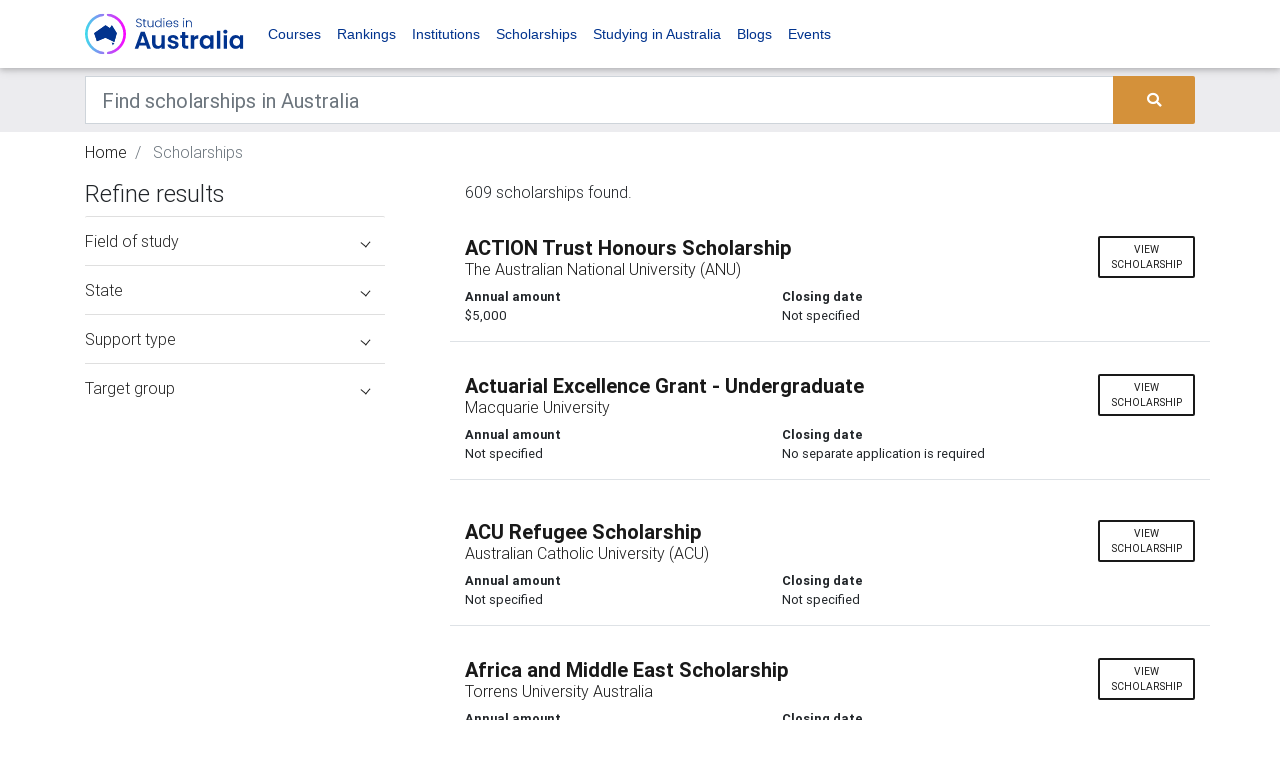

--- FILE ---
content_type: text/html; charset=UTF-8
request_url: https://www.studiesinaustralia.com/scholarships-in-australia/search/computing-and-information-technology-and-engineering-and-technology?location=SA&page=3
body_size: 15117
content:
<!DOCTYPE html><html lang="en"><head><meta charset="utf-8"><meta name="viewport" content="width=device-width, initial-scale=1, shrink-to-fit=no"><meta http-equiv="x-ua-compatible" content="ie=edge"><meta name="csrf-token" content="Wp6gp165ptJlKJRcRRMst5JByLG1HI2sow8LoQ8n"><title>Scholarship Search results | Study in Australia</title><link link rel="apple-touch-icon" sizes="57x57" href="/favicons/sia/apple-icon-57x57.png"><link rel="apple-touch-icon" sizes="60x60" href="/favicons/sia/apple-icon-60x60.png"><link rel="apple-touch-icon" sizes="72x72" href="/favicons/sia/apple-icon-72x72.png"><link rel="apple-touch-icon" sizes="76x76" href="/favicons/sia/apple-icon-76x76.png"><link rel="apple-touch-icon" sizes="114x114" href="/favicons/sia/apple-icon-114x114.png"><link rel="apple-touch-icon" sizes="120x120" href="/favicons/sia/apple-icon-120x120.png"><link rel="apple-touch-icon" sizes="144x144" href="/favicons/sia/apple-icon-144x144.png"><link rel="apple-touch-icon" sizes="152x152" href="/favicons/sia/apple-icon-152x152.png"><link rel="apple-touch-icon" sizes="180x180" href="/favicons/sia/apple-icon-180x180.png"><link rel="icon" type="image/png" sizes="192x192" href="/favicons/sia/android-icon-192x192.png"><link rel="icon" type="image/png" sizes="32x32" href="/favicons/sia/favicon-32x32.png"><link rel="icon" type="image/png" sizes="96x96" href="/favicons/sia/favicon-96x96.png"><link rel="icon" type="image/png" sizes="16x16" href="/favicons/sia/favicon-16x16.png"><link rel="manifest" href="/manifest.json"><meta name="msapplication-TileColor" content="#ffffff"><meta name="msapplication-TileImage" content="/favicons/sia/ms-icon-144x144.png"><meta name="theme-color" content="#ffffff"><meta property="og:locale" content="en_US"/><meta property="og:type" content="article"/><meta property="og:title" content="Scholarship Search results | Study in Australia"/><meta property="og:description" content=""/><meta property="og:url" content="https://www.studiesinaustralia.com/scholarships-in-australia/search/computing-and-information-technology-and-engineering-and-technology"/><meta property="og:site_name" content="" /><meta property="og:updated_time" content="2026-01-26 14:49:31"/><meta name="twitter:card" content="summary"/><meta name="twitter:description" content=""/><meta name="twitter:title" content="Scholarship Search results | Study in Australia"/><meta name="twitter:image" content="https://d1vcqlflm6aitx.cloudfront.net/images/150x150/1622607909-sia.webp"/><meta property="og:image" content="https://d1vcqlflm6aitx.cloudfront.net/images/150x150/1622607909-sia.webp"/><meta property="og:image:secure_url" content="https://d1vcqlflm6aitx.cloudfront.net/images/150x150/1622607909-sia.webp"/><meta name="referer" value="" /><link rel="preconnect" href="https://fonts.gstatic.com" crossorigin /><link rel="preconnect" href="https://use.fontawesome.com" crossorigin /><link rel="preconnect" href="https://cdn.jsdeliver.net" crossorigin /><link rel="preconnect" href="https://www.googletagmanager.com" crossorigin /><link rel="preconnect" href="https://maps.googleapis.com" crossorigin /><link media="screen" rel="preload" as="style" onload="this.onload=null;this.rel='stylesheet'" rel="stylesheet" type="text/css" href="//cdn.jsdelivr.net/npm/slick-carousel@1.8.1/slick/slick.css" /><link media="screen" rel="preload" as="style" onload="this.onload=null;this.rel='stylesheet'" rel="stylesheet" type="text/css" href="//cdn.jsdelivr.net/npm/slick-carousel@1.8.1/slick/slick-theme.css" /><link media="screen" rel="preload" as="style" onload="this.onload=null;this.rel='stylesheet'" rel="stylesheet" type="text/css" href="https://use.fontawesome.com/releases/v5.7.0/css/all.css" /><link media="screen" rel="preload" as="style" onload="this.onload=null;this.rel='stylesheet'" rel="stylesheet" type="text/css" href="https://cdnjs.cloudflare.com/ajax/libs/select2/4.0.7/css/select2.min.css" /><link media="screen" rel="stylesheet" type="text/css" href="/css/bootstrap.min.css" /><link media="screen" rel="preload" as="style" onload="this.onload=null;this.rel='stylesheet'" rel="stylesheet" type="text/css" href="/bower_components/seiyria-bootstrap-slider/dist/css/bootstrap-slider.min.css" /><link media="screen" rel="preload" as="style" onload="this.onload=null;this.rel='stylesheet'" rel="stylesheet" type="text/css" href="/bower_components/slider-pro/dist/css/slider-pro.min.css" /><link media="screen" rel="preload" as="style" onload="this.onload=null;this.rel='stylesheet'" rel="stylesheet" type="text/css" href="/bower_components/EasyAutocomplete/dist/easy-autocomplete.min.css" /><link media="screen" rel="preload" as="style" onload="this.onload=null;this.rel='stylesheet'" rel="stylesheet" type="text/css" href="/bower_components/EasyAutocomplete/dist/easy-autocomplete.themes.min.css" /><link media="screen" rel="stylesheet" type="text/css" href="/css/mdb.custom.min.css" /><link media="screen" rel="stylesheet" type="text/css" href="/css/style.min.css" /><link media="screen" rel="stylesheet" type="text/css" href="/css/more-options.css" /><link media="screen" rel="stylesheet" type="text/css" href="/css/sia.theme.css" rel="stylesheet"><script type="text/javascript" id="hs-script-loader" async defer src="//js.hs-scripts.com/22406885.js"></script><script type="application/ld+json"> { "@context":"http://schema.org", "@type":"Organization", "url":"www.studiesinaustralia.com", "legalName":"Studies in Australia", "logo":"https://d1vcqlflm6aitx.cloudfront.net/images/150x150/1622607909-sia.webp", "sameAs":[ "https://www.facebook.com/StudiesInAustralia", "https://twitter.com/studiesinaus", "https://www.instagram.com/Studies_in_Australia/" ] } </script><script type="application/ld+json"> { "@context": "https://schema.org", "@type": "WebSite", "url": "http://www.studiesinaustralia.com", "potentialAction": { "@type": "SearchAction", "target": "https://www.studiesinaustralia.com/courses-in-australia/search?keywords={search_term_string}", "query-input": "required name=search_term_string" } } </script><script type="application/ld+json"> {"@context":"https://schema.org", "@type":"BreadcrumbList", "itemListElement":[ { "@type":"ListItem", "position": 1, "name":"Scholarships", "item":"https://www.studiesinaustralia.com/scholarships-in-australia/search/computing-and-information-technology-and-engineering-and-technology" } ]} </script><script> var dataLayer = dataLayer || []; dataLayer.push({ "app_id": "3", "page_type": "scholarship_search" }); </script><!--[if lt IE 9]><script src="https://oss.maxcdn.com/html5shiv/3.7.3/html5shiv.min.js"></script><script src="https://oss.maxcdn.com/respond/1.4.2/respond.min.js"></script><![endif]--><noscript><iframe src="//www.googletagmanager.com/ns.html?id=GTM-WBDZG6"height="0" width="0" style="display:none;visibility:hidden"></iframe></noscript><script>(function(w,d,s,l,i){w[l]=w[l]||[];w[l].push({'gtm.start':new Date().getTime(),event:'gtm.js'});var f=d.getElementsByTagName(s)[0],j=d.createElement(s),dl=l!='dataLayer'?'&l='+l:'';j.async=true;j.src='//www.googletagmanager.com/gtm.js?id='+i+dl;f.parentNode.insertBefore(j,f);})(window,document,'script','dataLayer','GTM-WBDZG6');</script><script async='async' src='https://www.googletagservices.com/tag/js/gpt.js'></script><script> var googletag = googletag || {}; googletag.cmd = googletag.cmd || [];</script><meta name="google-site-verification" content="6wfMr_7Qs0LVNyckz3lu3LZvNDURMFpvJyk_QX5qiwM" /><script async src="https://securepubads.g.doubleclick.net/tag/js/gpt.js"></script><script> window.googletag = window.googletag || {cmd: []}; googletag.cmd.push(function() { var web_half_banner_mapping = googletag.sizeMapping() .addSize([0, 0], [300, 70]) .addSize([320, 700], [300, 70]) .addSize([1050, 200], [550, 70]) .build(); var web_search_results_banner = googletag.sizeMapping() .addSize([0, 0], [300, 70]) .addSize([320, 700], [300, 70]) .addSize([1050, 200], [728, 90]) .build(); var web_banner_mapping = googletag.sizeMapping() .addSize([0, 0], [300, 70]) .addSize([320, 700], [300, 70]) .addSize([1050, 200], [728, 90]) .build(); var web_header_mapping = googletag.sizeMapping() .addSize([0, 0], [300, 70]) .addSize([320, 700], [300, 70]) .addSize([1050, 200], [970, 90]) .build(); googletag.defineSlot('/17191597/Superleaderboard_banner', [[970, 90], [300, 70]], 'div-gpt-ad-1596423719574-0').defineSizeMapping(web_header_mapping).addService(googletag.pubads()); googletag.defineSlot('/17191597/web_banner_1', [[300, 70], [728, 90]], 'div-gpt-ad-1574727126632-0').defineSizeMapping(web_banner_mapping).addService(googletag.pubads()); googletag.defineSlot('/17191597/web_banner_2', [[300, 70], [728, 90]], 'div-gpt-ad-1574727126632-1').defineSizeMapping(web_banner_mapping).addService(googletag.pubads()); googletag.defineSlot('/17191597/web_half_banner_1', [[500, 70], [300, 70], [320, 40]], 'div-gpt-ad-1574727126632-2').defineSizeMapping(web_half_banner_mapping).addService(googletag.pubads()); googletag.defineSlot('/17191597/web_half_banner_2', [[500, 70], [300, 70], [320, 40]], 'div-gpt-ad-1574727126632-3').defineSizeMapping(web_half_banner_mapping).addService(googletag.pubads()); googletag.defineSlot('/17191597/web_half_banner_3', [[500, 70], [300, 70], [320, 40]], 'div-gpt-ad-1574727126632-4').defineSizeMapping(web_half_banner_mapping).addService(googletag.pubads()); googletag.defineSlot('/17191597/web_half_banner_4', [[500, 70], [300, 70], [320, 40]], 'div-gpt-ad-1574727126632-5').defineSizeMapping(web_half_banner_mapping).addService(googletag.pubads()); googletag.defineSlot('/17191597/web_search_results_banner_1', [[300, 70], [728, 90]], 'div-gpt-ad-1574727126632-6').defineSizeMapping(web_search_results_banner).addService(googletag.pubads()); googletag.defineSlot('/17191597/web_search_results_banner_1', [[300, 70], [728, 90]], 'div-gpt-ad-1574727126632-7').defineSizeMapping(web_search_results_banner).addService(googletag.pubads()); googletag.defineSlot('/17191597/web_tile_1', [300, 250], 'div-gpt-ad-1574727126632-8').addService(googletag.pubads()); googletag.defineSlot('/17191597/web_tile_2', [300, 250], 'div-gpt-ad-1574727126632-9').addService(googletag.pubads()); googletag.defineSlot('/17191597/web_tile_3', [300, 250], 'div-gpt-ad-1574727126632-10').addService(googletag.pubads()); googletag.defineSlot('/17191597/web_tile_4', [300, 250], 'div-gpt-ad-1574727126632-11').addService(googletag.pubads()); googletag.pubads().setTargeting('app_id', ['3']); googletag.pubads().setTargeting('page_template', ['scholarship_search']); googletag.pubads().setTargeting('page', ['3']); googletag.pubads().setTargeting('is_for_international_students', ['1']); googletag.pubads().enableSingleRequest(); googletag.pubads().collapseEmptyDivs(); googletag.enableServices(); }); </script><script defer src="https://cdn.jsdelivr.net/npm/alpinejs@3.x.x/dist/cdn.min.js"></script><script type="text/javascript"> +function(a,p,P,b,y){a.braze={};a.brazeQueue=[];for(var s="BrazeSdkMetadata DeviceProperties Card Card.prototype.dismissCard Card.prototype.removeAllSubscriptions Card.prototype.removeSubscription Card.prototype.subscribeToClickedEvent Card.prototype.subscribeToDismissedEvent Card.fromContentCardsJson ImageOnly CaptionedImage ClassicCard ControlCard ContentCards ContentCards.prototype.getUnviewedCardCount Feed Feed.prototype.getUnreadCardCount ControlMessage InAppMessage InAppMessage.SlideFrom InAppMessage.ClickAction InAppMessage.DismissType InAppMessage.OpenTarget InAppMessage.ImageStyle InAppMessage.Orientation InAppMessage.TextAlignment InAppMessage.CropType InAppMessage.prototype.closeMessage InAppMessage.prototype.removeAllSubscriptions InAppMessage.prototype.removeSubscription InAppMessage.prototype.subscribeToClickedEvent InAppMessage.prototype.subscribeToDismissedEvent InAppMessage.fromJson FullScreenMessage ModalMessage HtmlMessage SlideUpMessage User User.Genders User.NotificationSubscriptionTypes User.prototype.addAlias User.prototype.addToCustomAttributeArray User.prototype.addToSubscriptionGroup User.prototype.getUserId User.prototype.getUserId User.prototype.incrementCustomUserAttribute User.prototype.removeFromCustomAttributeArray User.prototype.removeFromSubscriptionGroup User.prototype.setCountry User.prototype.setCustomLocationAttribute User.prototype.setCustomUserAttribute User.prototype.setDateOfBirth User.prototype.setEmail User.prototype.setEmailNotificationSubscriptionType User.prototype.setFirstName User.prototype.setGender User.prototype.setHomeCity User.prototype.setLanguage User.prototype.setLastKnownLocation User.prototype.setLastName User.prototype.setPhoneNumber User.prototype.setPushNotificationSubscriptionType InAppMessageButton InAppMessageButton.prototype.removeAllSubscriptions InAppMessageButton.prototype.removeSubscription InAppMessageButton.prototype.subscribeToClickedEvent FeatureFlag FeatureFlag.prototype.getStringProperty FeatureFlag.prototype.getNumberProperty FeatureFlag.prototype.getBooleanProperty FeatureFlag.prototype.getImageProperty FeatureFlag.prototype.getJsonProperty FeatureFlag.prototype.getTimestampProperty automaticallyShowInAppMessages destroyFeed hideContentCards showContentCards showFeed showInAppMessage deferInAppMessage toggleContentCards toggleFeed changeUser destroy getDeviceId getDeviceId initialize isPushBlocked isPushPermissionGranted isPushSupported logCardClick logCardDismissal logCardImpressions logContentCardImpressions logContentCardClick logCustomEvent logFeedDisplayed logInAppMessageButtonClick logInAppMessageClick logInAppMessageHtmlClick logInAppMessageImpression logPurchase openSession requestPushPermission removeAllSubscriptions removeSubscription requestContentCardsRefresh requestFeedRefresh refreshFeatureFlags requestImmediateDataFlush enableSDK isDisabled setLogger setSdkAuthenticationSignature addSdkMetadata disableSDK subscribeToContentCardsUpdates subscribeToFeedUpdates subscribeToInAppMessage subscribeToSdkAuthenticationFailures toggleLogging unregisterPush wipeData handleBrazeAction subscribeToFeatureFlagsUpdates getAllFeatureFlags logFeatureFlagImpression isInitialized".split(" "),i=0;i<s.length;i++){for(var m=s[i],k=a.braze,l=m.split("."),j=0;j<l.length-1;j++)k=k[l[j]];k[l[j]]=(new Function("return function "+m.replace(/\./g,"_")+"(){window.brazeQueue.push(arguments); return true}"))()}window.braze.getDeferredInAppMessage=function(){return new window.braze.InAppMessage};window.braze.getCachedContentCards=function(){return new window.braze.ContentCards};window.braze.getCachedFeed=function(){return new window.braze.Feed};window.braze.getUser=function(){return new window.braze.User};window.braze.getFeatureFlag=function(){return new window.braze.FeatureFlag};(y=p.createElement(P)).type='text/javascript'; y.src='https://js.appboycdn.com/web-sdk/5.4/braze.min.js'; y.async=1;(b=p.getElementsByTagName(P)[0]).parentNode.insertBefore(y,b) }(window,document,'script'); braze.initialize('7b59c8bf-bc4b-464a-99ae-d2f41c508cbd', { baseUrl: 'sdk.iad-05.braze.com', allowUserSuppliedJavascript: true, }); braze.automaticallyShowInAppMessages(); braze.openSession(); </script></head><body><noscript><iframe src="https://www.googletagmanager.com/ns.html?id=GTM-WBDZG6"height="0" width="0" style="display:none;visibility:hidden"></iframe></noscript><header><nav class="navbar navbar-expand-lg navbar-light brand-bg-color navbar-fixed-top"><div class="container"><a class="navbar-brand" href="/"><img src="/img/sia_lockup_primary_dark.svg" alt="Good Careers Guide" /></a><button class="navbar-toggler" type="button" data-toggle="collapse" data-target="#basicExampleNav" aria-controls="basicExampleNav" aria-expanded="false" aria-label="Toggle navigation"><span class="navbar-toggler-icon"></span></button><div class="collapse navbar-collapse" id="basicExampleNav"><ul class="navbar-nav mr-auto"><li class="nav-item"><a class="nav-link" href="https://www.studiesinaustralia.com/courses-in-australia">Courses</a></li><li class="nav-item"><a class="nav-link" href="https://www.studiesinaustralia.com/university-ratings-rankings">Rankings</a></li><li class="nav-item"><a class="nav-link" href="https://www.studiesinaustralia.com/universities-colleges-tafes-schools">Institutions</a></li><li class="nav-item"><a class="nav-link" href="https://www.studiesinaustralia.com/scholarships-in-australia">Scholarships</a></li><li class="nav-item"><a class="nav-link" href="https://www.studiesinaustralia.com/studying-in-australia">Studying in Australia</a></li><li class="nav-item"><a class="nav-link" href="https://www.studiesinaustralia.com/Blog">Blogs</a></li><li class="nav-item"><a class="nav-link" target="_blank" href="https://events.studiesinaustralia.com/">Events</a></li></ul><ul class="navbar-nav ml-auto"></span></a></li></ul></div></div></nav></header><div class="bg-dark-gray"><div class="container"><div class="row"><div class="col-md-12 mt-2 mb-2"><form id="search-bar-form" action="https://www.studiesinaustralia.com/scholarships-in-australia/search" method="GET"><div class="input-group"><input class="form-control form-control-lg rounded-0" type="text" placeholder="Find scholarships in Australia" aria-label="Keywords" name="keywords" value=""><div class="input-group-append"><button type="submit" class="btn btn-primary m-0"><i class="fas fa-search"></i></button></div></div></form></div></div></div></div><div class="d-none d-sm-block"><div class="container pt-2 d-none d-sm-block"><div class="row"><div class="col-md-12"><nav aria-label="breadcrumb"><ol class="breadcrumb p-0 bg-inherit"><li class="breadcrumb-item "><a href="/">Home</a></li><li class="breadcrumb-item active"> Scholarships </li></ol></nav></div></div></div><div class="mb-mobile-3"></div></div><main class="mb-5"><div class="container"><div class="row"><div class="col-xl-4 col-md-4 col-12 widget-column mt-0 d-none d-sm-block"><section class="section search-filter-section"><h4> Refine results </h4><form class="search-filter-form"><input type="hidden" name="keywords" value="" /><ul class="list-group list-group-flush"><li class="list-group-item px-0"><a class="filter collapsed w-100 d-block" data-toggle="collapse" href="#field_of_studies" role="button" aria-expanded="true" aria-controls="field_of_studies"> Field of study <span class="caret mr-3"></span></a><div class="collapse " id="field_of_studies"><div class="mt-2 search-filter-scroll"><ul class="p-0 list-style-none small"><li><label><input class="search-filter" type="checkbox" name="field_of_study_ids[]" value="1" data-url-part="accounting" > Accounting </label></li><li><label><input class="search-filter" type="checkbox" name="field_of_study_ids[]" value="2" data-url-part="agriculture" > Agriculture </label></li><li><label><input class="search-filter" type="checkbox" name="field_of_study_ids[]" value="3" data-url-part="architecture" > Architecture </label></li><li><label><input class="search-filter" type="checkbox" name="field_of_study_ids[]" value="4" data-url-part="built-environment" > Built environment </label></li><li><label><input class="search-filter" type="checkbox" name="field_of_study_ids[]" value="5" data-url-part="business-and-management" > Business and management </label></li><li><label><input class="search-filter" type="checkbox" name="field_of_study_ids[]" value="6" data-url-part="communications" > Communications </label></li><li><label><input class="search-filter" type="checkbox" name="field_of_study_ids[]" value="7" data-url-part="computing-and-information-technology" > Computing and information technology </label></li><li><label><input class="search-filter" type="checkbox" name="field_of_study_ids[]" value="31" data-url-part="creative-arts" > Creative arts </label></li><li><label><input class="search-filter" type="checkbox" name="field_of_study_ids[]" value="10" data-url-part="dentistry" > Dentistry </label></li><li><label><input class="search-filter" type="checkbox" name="field_of_study_ids[]" value="11" data-url-part="economics" > Economics </label></li><li><label><input class="search-filter" type="checkbox" name="field_of_study_ids[]" value="12" data-url-part="education-and-training" > Education and training </label></li><li><label><input class="search-filter" type="checkbox" name="field_of_study_ids[]" value="13" data-url-part="engineering-and-technology" > Engineering and technology </label></li><li><label><input class="search-filter" type="checkbox" name="field_of_study_ids[]" value="8" data-url-part="environmental-studies" > Environmental studies </label></li><li><label><input class="search-filter" type="checkbox" name="field_of_study_ids[]" value="15" data-url-part="health-services-and-support" > Health services and support </label></li><li><label><input class="search-filter" type="checkbox" name="field_of_study_ids[]" value="17" data-url-part="humanities-and-social-sciences" > Humanities and social sciences </label></li><li><label><input class="search-filter" type="checkbox" name="field_of_study_ids[]" value="18" data-url-part="languages" > Languages </label></li><li><label><input class="search-filter" type="checkbox" name="field_of_study_ids[]" value="19" data-url-part="law" > Law </label></li><li><label><input class="search-filter" type="checkbox" name="field_of_study_ids[]" value="23" data-url-part="mathematics" > Mathematics </label></li><li><label><input class="search-filter" type="checkbox" name="field_of_study_ids[]" value="24" data-url-part="medicine" > Medicine </label></li><li><label><input class="search-filter" type="checkbox" name="field_of_study_ids[]" value="25" data-url-part="nursing" > Nursing </label></li><li><label><input class="search-filter" type="checkbox" name="field_of_study_ids[]" value="20" data-url-part="para-legal-studies" > Para-legal studies </label></li><li><label><input class="search-filter" type="checkbox" name="field_of_study_ids[]" value="21" data-url-part="pharmacy" > Pharmacy </label></li><li><label><input class="search-filter" type="checkbox" name="field_of_study_ids[]" value="26" data-url-part="psychology" > Psychology </label></li><li><label><input class="search-filter" type="checkbox" name="field_of_study_ids[]" value="14" data-url-part="rehabilitation" > Rehabilitation </label></li><li><label><input class="search-filter" type="checkbox" name="field_of_study_ids[]" value="27" data-url-part="sciences" > Sciences </label></li><li><label><input class="search-filter" type="checkbox" name="field_of_study_ids[]" value="28" data-url-part="social-work" > Social work </label></li><li><label><input class="search-filter" type="checkbox" name="field_of_study_ids[]" value="22" data-url-part="sport-and-leisure" > Sport and leisure </label></li><li><label><input class="search-filter" type="checkbox" name="field_of_study_ids[]" value="29" data-url-part="surveying" > Surveying </label></li><li><label><input class="search-filter" type="checkbox" name="field_of_study_ids[]" value="16" data-url-part="tourism-and-hospitality" > Tourism and hospitality </label></li><li><label><input class="search-filter" type="checkbox" name="field_of_study_ids[]" value="30" data-url-part="veterinary-science" > Veterinary science </label></li></ul></div></div></li><li class="list-group-item px-0"><a class="filter collapsed w-100 d-block" data-toggle="collapse" href="#states" role="button" aria-expanded="true" aria-controls="states"> State <span class="caret mr-3"></span></a><div class="collapse " id="states"><div class="mt-2 "><ul class="p-0 list-style-none small"><li><label><input class="search-filter" type="checkbox" name="state_ids[]" value="1" data-url-part="australian-capital-territory" > Australian Capital Territory </label></li><li><label><input class="search-filter" type="checkbox" name="state_ids[]" value="2" data-url-part="new-south-wales" > New South Wales </label></li><li><label><input class="search-filter" type="checkbox" name="state_ids[]" value="3" data-url-part="northern-territory" > Northern Territory </label></li><li><label><input class="search-filter" type="checkbox" name="state_ids[]" value="4" data-url-part="queensland" > Queensland </label></li><li><label><input class="search-filter" type="checkbox" name="state_ids[]" value="5" data-url-part="south-australia" > South Australia </label></li><li><label><input class="search-filter" type="checkbox" name="state_ids[]" value="6" data-url-part="tasmania" > Tasmania </label></li><li><label><input class="search-filter" type="checkbox" name="state_ids[]" value="7" data-url-part="victoria" > Victoria </label></li><li><label><input class="search-filter" type="checkbox" name="state_ids[]" value="8" data-url-part="western-australia" > Western Australia </label></li></ul></div></div></li><li class="list-group-item px-0"><a class="filter collapsed w-100 d-block" data-toggle="collapse" href="#support_types" role="button" aria-expanded="true" aria-controls="support_types"> Support type <span class="caret mr-3"></span></a><div class="collapse " id="support_types"><div class="mt-2 "><ul class="p-0 list-style-none small"><li><label><input class="search-filter" type="checkbox" name="support_type_ids[]" value="1" data-url-part="scholarship" > Scholarship </label></li><li><label><input class="search-filter" type="checkbox" name="support_type_ids[]" value="2" data-url-part="allowance" > Allowance </label></li><li><label><input class="search-filter" type="checkbox" name="support_type_ids[]" value="3" data-url-part="cadetship" > Cadetship </label></li><li><label><input class="search-filter" type="checkbox" name="support_type_ids[]" value="4" data-url-part="accommodation-scholarship" > Accommodation Scholarship </label></li><li><label><input class="search-filter" type="checkbox" name="support_type_ids[]" value="5" data-url-part="supplementary-scholarship" > Supplementary Scholarship </label></li><li><label><input class="search-filter" type="checkbox" name="support_type_ids[]" value="6" data-url-part="equity-scholarship" > Equity Scholarship </label></li><li><label><input class="search-filter" type="checkbox" name="support_type_ids[]" value="7" data-url-part="travel-grant-outside-australia" > Travel Grant outside Australia </label></li><li><label><input class="search-filter" type="checkbox" name="support_type_ids[]" value="8" data-url-part="travel-grant-within-australia" > Travel Grant within Australia </label></li></ul></div></div></li><li class="list-group-item px-0"><a class="filter collapsed w-100 d-block" data-toggle="collapse" href="#target_groups" role="button" aria-expanded="true" aria-controls="target_groups"> Target group <span class="caret mr-3"></span></a><div class="collapse " id="target_groups"><div class="mt-2 "><ul class="p-0 list-style-none small"><li><label><input class="search-filter" type="checkbox" name="target_group_ids[]" value="1" data-url-part="aboriginal-or-torres-strait-islander-descent" > Aboriginal or Torres Strait Islander descent </label></li><li><label><input class="search-filter" type="checkbox" name="target_group_ids[]" value="2" data-url-part="physical-medical-psychological-or-learning-difficulties" > Physical, medical, psychological or learning difficulties </label></li><li><label><input class="search-filter" type="checkbox" name="target_group_ids[]" value="3" data-url-part="financial-disadvantage" > Financial disadvantage </label></li><li><label><input class="search-filter" type="checkbox" name="target_group_ids[]" value="4" data-url-part="mature-age" > Mature age </label></li><li><label><input class="search-filter" type="checkbox" name="target_group_ids[]" value="5" data-url-part="non-english-speaking-background" > Non-English speaking background </label></li><li><label><input class="search-filter" type="checkbox" name="target_group_ids[]" value="6" data-url-part="rural-and-isolated-area-resident" > Rural and isolated area resident </label></li><li><label><input class="search-filter" type="checkbox" name="target_group_ids[]" value="7" data-url-part="women-and-men-in-a-non-traditional-field-of-study" > Women and men in a non-traditional field of study </label></li></ul></div></div></li></ul></form><div class="sticky-top"><div id='div-gpt-ad-1574727126632-8' style='width: 300px; height: 250px; float:right; margin-bottom:10px'><script> googletag.cmd.push(function() { googletag.display('div-gpt-ad-1574727126632-8'); }); </script></div><div id='div-gpt-ad-1574727126632-9' style='width: 300px; height: 250px; float:right; margin-bottom:10px'><script> googletag.cmd.push(function() { googletag.display('div-gpt-ad-1574727126632-9'); }); </script></div><div id='div-gpt-ad-1574727126632-10' style='width: 300px; height: 250px; float:right; margin-bottom:10px'><script> googletag.cmd.push(function() { googletag.display('div-gpt-ad-1574727126632-10'); }); </script></div><div id='div-gpt-ad-1574727126632-11' style='width: 300px; height: 250px; float:right; margin-bottom:10px'><script> googletag.cmd.push(function() { googletag.display('div-gpt-ad-1574727126632-11'); }); </script></div><script async src="//pagead2.googlesyndication.com/pagead/js/adsbygoogle.js"></script><ins class="adsbygoogle" style="display:inline-block;width:300px;height:250px;float:right; margin-bottom:10px" data-ad-client="ca-pub-3134209822084861" data-ad-slot="6107192364"></ins><script> (adsbygoogle = window.adsbygoogle || []).push({}); </script></div></section></div><div class="d-block d-sm-none sticky-top w-100"><a class="btn btn-lg btn-primary toggle-filters-button w-100" href="#"> Refine results </a></div><div class="filters-wrap d-block d-sm-none"><div class="filters-sidebar"><a class="btn btn-lg btn-primary toggle-filters-button w-100" href="#"> View results </a><form class="search-filter-form p-4"><input type="hidden" name="keywords" value="" /><ul class="list-group list-group-flush"><li class="list-group-item px-0"><a class="filter collapsed w-100 d-block" data-toggle="collapse" href="#field_of_studies" role="button" aria-expanded="true" aria-controls="field_of_studies"> Field of study <span class="caret mr-3"></span></a><div class="collapse " id="field_of_studies"><div class="mt-2 search-filter-scroll"><ul class="p-0 list-style-none small"><li><label><input class="search-filter" type="checkbox" name="field_of_study_ids[]" value="1" data-url-part="accounting" > Accounting </label></li><li><label><input class="search-filter" type="checkbox" name="field_of_study_ids[]" value="2" data-url-part="agriculture" > Agriculture </label></li><li><label><input class="search-filter" type="checkbox" name="field_of_study_ids[]" value="3" data-url-part="architecture" > Architecture </label></li><li><label><input class="search-filter" type="checkbox" name="field_of_study_ids[]" value="4" data-url-part="built-environment" > Built environment </label></li><li><label><input class="search-filter" type="checkbox" name="field_of_study_ids[]" value="5" data-url-part="business-and-management" > Business and management </label></li><li><label><input class="search-filter" type="checkbox" name="field_of_study_ids[]" value="6" data-url-part="communications" > Communications </label></li><li><label><input class="search-filter" type="checkbox" name="field_of_study_ids[]" value="7" data-url-part="computing-and-information-technology" > Computing and information technology </label></li><li><label><input class="search-filter" type="checkbox" name="field_of_study_ids[]" value="31" data-url-part="creative-arts" > Creative arts </label></li><li><label><input class="search-filter" type="checkbox" name="field_of_study_ids[]" value="10" data-url-part="dentistry" > Dentistry </label></li><li><label><input class="search-filter" type="checkbox" name="field_of_study_ids[]" value="11" data-url-part="economics" > Economics </label></li><li><label><input class="search-filter" type="checkbox" name="field_of_study_ids[]" value="12" data-url-part="education-and-training" > Education and training </label></li><li><label><input class="search-filter" type="checkbox" name="field_of_study_ids[]" value="13" data-url-part="engineering-and-technology" > Engineering and technology </label></li><li><label><input class="search-filter" type="checkbox" name="field_of_study_ids[]" value="8" data-url-part="environmental-studies" > Environmental studies </label></li><li><label><input class="search-filter" type="checkbox" name="field_of_study_ids[]" value="15" data-url-part="health-services-and-support" > Health services and support </label></li><li><label><input class="search-filter" type="checkbox" name="field_of_study_ids[]" value="17" data-url-part="humanities-and-social-sciences" > Humanities and social sciences </label></li><li><label><input class="search-filter" type="checkbox" name="field_of_study_ids[]" value="18" data-url-part="languages" > Languages </label></li><li><label><input class="search-filter" type="checkbox" name="field_of_study_ids[]" value="19" data-url-part="law" > Law </label></li><li><label><input class="search-filter" type="checkbox" name="field_of_study_ids[]" value="23" data-url-part="mathematics" > Mathematics </label></li><li><label><input class="search-filter" type="checkbox" name="field_of_study_ids[]" value="24" data-url-part="medicine" > Medicine </label></li><li><label><input class="search-filter" type="checkbox" name="field_of_study_ids[]" value="25" data-url-part="nursing" > Nursing </label></li><li><label><input class="search-filter" type="checkbox" name="field_of_study_ids[]" value="20" data-url-part="para-legal-studies" > Para-legal studies </label></li><li><label><input class="search-filter" type="checkbox" name="field_of_study_ids[]" value="21" data-url-part="pharmacy" > Pharmacy </label></li><li><label><input class="search-filter" type="checkbox" name="field_of_study_ids[]" value="26" data-url-part="psychology" > Psychology </label></li><li><label><input class="search-filter" type="checkbox" name="field_of_study_ids[]" value="14" data-url-part="rehabilitation" > Rehabilitation </label></li><li><label><input class="search-filter" type="checkbox" name="field_of_study_ids[]" value="27" data-url-part="sciences" > Sciences </label></li><li><label><input class="search-filter" type="checkbox" name="field_of_study_ids[]" value="28" data-url-part="social-work" > Social work </label></li><li><label><input class="search-filter" type="checkbox" name="field_of_study_ids[]" value="22" data-url-part="sport-and-leisure" > Sport and leisure </label></li><li><label><input class="search-filter" type="checkbox" name="field_of_study_ids[]" value="29" data-url-part="surveying" > Surveying </label></li><li><label><input class="search-filter" type="checkbox" name="field_of_study_ids[]" value="16" data-url-part="tourism-and-hospitality" > Tourism and hospitality </label></li><li><label><input class="search-filter" type="checkbox" name="field_of_study_ids[]" value="30" data-url-part="veterinary-science" > Veterinary science </label></li></ul></div></div></li><li class="list-group-item px-0"><a class="filter collapsed w-100 d-block" data-toggle="collapse" href="#states" role="button" aria-expanded="true" aria-controls="states"> State <span class="caret mr-3"></span></a><div class="collapse " id="states"><div class="mt-2 "><ul class="p-0 list-style-none small"><li><label><input class="search-filter" type="checkbox" name="state_ids[]" value="1" data-url-part="australian-capital-territory" > Australian Capital Territory </label></li><li><label><input class="search-filter" type="checkbox" name="state_ids[]" value="2" data-url-part="new-south-wales" > New South Wales </label></li><li><label><input class="search-filter" type="checkbox" name="state_ids[]" value="3" data-url-part="northern-territory" > Northern Territory </label></li><li><label><input class="search-filter" type="checkbox" name="state_ids[]" value="4" data-url-part="queensland" > Queensland </label></li><li><label><input class="search-filter" type="checkbox" name="state_ids[]" value="5" data-url-part="south-australia" > South Australia </label></li><li><label><input class="search-filter" type="checkbox" name="state_ids[]" value="6" data-url-part="tasmania" > Tasmania </label></li><li><label><input class="search-filter" type="checkbox" name="state_ids[]" value="7" data-url-part="victoria" > Victoria </label></li><li><label><input class="search-filter" type="checkbox" name="state_ids[]" value="8" data-url-part="western-australia" > Western Australia </label></li></ul></div></div></li><li class="list-group-item px-0"><a class="filter collapsed w-100 d-block" data-toggle="collapse" href="#support_types" role="button" aria-expanded="true" aria-controls="support_types"> Support type <span class="caret mr-3"></span></a><div class="collapse " id="support_types"><div class="mt-2 "><ul class="p-0 list-style-none small"><li><label><input class="search-filter" type="checkbox" name="support_type_ids[]" value="1" data-url-part="scholarship" > Scholarship </label></li><li><label><input class="search-filter" type="checkbox" name="support_type_ids[]" value="2" data-url-part="allowance" > Allowance </label></li><li><label><input class="search-filter" type="checkbox" name="support_type_ids[]" value="3" data-url-part="cadetship" > Cadetship </label></li><li><label><input class="search-filter" type="checkbox" name="support_type_ids[]" value="4" data-url-part="accommodation-scholarship" > Accommodation Scholarship </label></li><li><label><input class="search-filter" type="checkbox" name="support_type_ids[]" value="5" data-url-part="supplementary-scholarship" > Supplementary Scholarship </label></li><li><label><input class="search-filter" type="checkbox" name="support_type_ids[]" value="6" data-url-part="equity-scholarship" > Equity Scholarship </label></li><li><label><input class="search-filter" type="checkbox" name="support_type_ids[]" value="7" data-url-part="travel-grant-outside-australia" > Travel Grant outside Australia </label></li><li><label><input class="search-filter" type="checkbox" name="support_type_ids[]" value="8" data-url-part="travel-grant-within-australia" > Travel Grant within Australia </label></li></ul></div></div></li><li class="list-group-item px-0"><a class="filter collapsed w-100 d-block" data-toggle="collapse" href="#target_groups" role="button" aria-expanded="true" aria-controls="target_groups"> Target group <span class="caret mr-3"></span></a><div class="collapse " id="target_groups"><div class="mt-2 "><ul class="p-0 list-style-none small"><li><label><input class="search-filter" type="checkbox" name="target_group_ids[]" value="1" data-url-part="aboriginal-or-torres-strait-islander-descent" > Aboriginal or Torres Strait Islander descent </label></li><li><label><input class="search-filter" type="checkbox" name="target_group_ids[]" value="2" data-url-part="physical-medical-psychological-or-learning-difficulties" > Physical, medical, psychological or learning difficulties </label></li><li><label><input class="search-filter" type="checkbox" name="target_group_ids[]" value="3" data-url-part="financial-disadvantage" > Financial disadvantage </label></li><li><label><input class="search-filter" type="checkbox" name="target_group_ids[]" value="4" data-url-part="mature-age" > Mature age </label></li><li><label><input class="search-filter" type="checkbox" name="target_group_ids[]" value="5" data-url-part="non-english-speaking-background" > Non-English speaking background </label></li><li><label><input class="search-filter" type="checkbox" name="target_group_ids[]" value="6" data-url-part="rural-and-isolated-area-resident" > Rural and isolated area resident </label></li><li><label><input class="search-filter" type="checkbox" name="target_group_ids[]" value="7" data-url-part="women-and-men-in-a-non-traditional-field-of-study" > Women and men in a non-traditional field of study </label></li></ul></div></div></li></ul></form></div></div><div class="col-xl-8 col-md-8 col-12"><div id="search-results"><p class="search-result-count"> 609 scholarships found.</p><div id="search-results-input" data-app_id="'3'" data-page_template="'scholarship_search'" data-page="'3'" data-is_for_international_students="'1'" ></div><div class="row mt-2 mb-3 pt-3 pb-3 bg-white border-bottom"><div class="col-md-10"><div class="row"><div class="col-md-12"><div class="media-body"><a rel="canonical" href="https://www.studiesinaustralia.com/scholarships-in-australia/the-australian-national-university-anu/action-trust-honours-scholarship"><h5 class="mb-0 font-weight-bold">ACTION Trust Honours Scholarship</h5></a><a rel="canonical" href="https://www.studiesinaustralia.com/courses-in-australia/the-australian-national-university-anu"><h6 class="">The Australian National University (ANU)</h6></a></div></div><div class="col-md-6 col-6 small"><b>Annual amount</b><br /> $5,000 </div><div class="col-md-6 col-6 small"><b>Closing date</b><br /> Not specified </div></div></div><div class="col-md-2"><a href="https://www.studiesinaustralia.com/scholarships-in-australia/the-australian-national-university-anu/action-trust-honours-scholarship" class="btn btn-sm btn-outline-primary m-0 p-1 w-100"> View scholarship </a></div></div><div class="row mt-2 mb-3 pt-3 pb-3 bg-white border-bottom"><div class="col-md-10"><div class="row"><div class="col-md-12"><div class="media-body"><a rel="canonical" href="https://www.studiesinaustralia.com/scholarships-in-australia/macquarie-university/actuarial-excellence-grant-undergraduate"><h5 class="mb-0 font-weight-bold">Actuarial Excellence Grant - Undergraduate</h5></a><a rel="canonical" href="https://www.studiesinaustralia.com/courses-in-australia/macquarie-university"><h6 class="">Macquarie University</h6></a></div></div><div class="col-md-6 col-6 small"><b>Annual amount</b><br /> Not specified </div><div class="col-md-6 col-6 small"><b>Closing date</b><br /> No separate application is required </div></div></div><div class="col-md-2"><a href="https://www.studiesinaustralia.com/scholarships-in-australia/macquarie-university/actuarial-excellence-grant-undergraduate" class="btn btn-sm btn-outline-primary m-0 p-1 w-100"> View scholarship </a></div></div><div class="row"><div class="col-md-12 text-center"><div id='div-gpt-ad-1574727126632-6'><script> googletag.cmd.push(function() { googletag.display('div-gpt-ad-1574727126632-6'); }); </script></div></div></div><div class="row mt-2 mb-3 pt-3 pb-3 bg-white border-bottom"><div class="col-md-10"><div class="row"><div class="col-md-12"><div class="media-body"><a rel="canonical" href="https://www.studiesinaustralia.com/scholarships-in-australia/australian-catholic-university-acu/acu-refugee-scholarship"><h5 class="mb-0 font-weight-bold">ACU Refugee Scholarship</h5></a><a rel="canonical" href="https://www.studiesinaustralia.com/courses-in-australia/australian-catholic-university-acu"><h6 class="">Australian Catholic University (ACU)</h6></a></div></div><div class="col-md-6 col-6 small"><b>Annual amount</b><br /> Not specified </div><div class="col-md-6 col-6 small"><b>Closing date</b><br /> Not specified </div></div></div><div class="col-md-2"><a href="https://www.studiesinaustralia.com/scholarships-in-australia/australian-catholic-university-acu/acu-refugee-scholarship" class="btn btn-sm btn-outline-primary m-0 p-1 w-100"> View scholarship </a></div></div><div class="row mt-2 mb-3 pt-3 pb-3 bg-white border-bottom"><div class="col-md-10"><div class="row"><div class="col-md-12"><div class="media-body"><a rel="canonical" href="https://www.studiesinaustralia.com/scholarships-in-australia/torrens-university-australia/africa-and-middle-east-scholarship"><h5 class="mb-0 font-weight-bold">Africa and Middle East Scholarship</h5></a><a rel="canonical" href="https://www.studiesinaustralia.com/courses-in-australia/torrens-university-australia"><h6 class="">Torrens University Australia</h6></a></div></div><div class="col-md-6 col-6 small"><b>Annual amount</b><br /> Not specified </div><div class="col-md-6 col-6 small"><b>Closing date</b><br /> Not specified </div></div></div><div class="col-md-2"><a href="https://www.studiesinaustralia.com/scholarships-in-australia/torrens-university-australia/africa-and-middle-east-scholarship" class="btn btn-sm btn-outline-primary m-0 p-1 w-100"> View scholarship </a></div></div><div class="row mt-2 mb-3 pt-3 pb-3 bg-white border-bottom"><div class="col-md-10"><div class="row"><div class="col-md-12"><div class="media-body"><a rel="canonical" href="https://www.studiesinaustralia.com/scholarships-in-australia/think-education/african-subcontinent-health-merit-scholarship"><h5 class="mb-0 font-weight-bold">African &amp; Subcontinent Health Merit Scholarship</h5></a><a rel="canonical" href="https://www.studiesinaustralia.com/courses-in-australia/think-education"><h6 class="">Think Education</h6></a></div></div><div class="col-md-6 col-6 small"><b>Annual amount</b><br /> Not specified </div><div class="col-md-6 col-6 small"><b>Closing date</b><br /> Not specified </div></div></div><div class="col-md-2"><a href="https://www.studiesinaustralia.com/scholarships-in-australia/think-education/african-subcontinent-health-merit-scholarship" class="btn btn-sm btn-outline-primary m-0 p-1 w-100"> View scholarship </a></div></div><div class="row mt-2 mb-3 pt-3 pb-3 bg-white border-bottom"><div class="col-md-10"><div class="row"><div class="col-md-12"><div class="media-body"><a rel="canonical" href="https://www.studiesinaustralia.com/scholarships-in-australia/the-australian-national-university-anu/agent-based-modelling-scholarship"><h5 class="mb-0 font-weight-bold">Agent Based Modelling Scholarship</h5></a><a rel="canonical" href="https://www.studiesinaustralia.com/courses-in-australia/the-australian-national-university-anu"><h6 class="">The Australian National University (ANU)</h6></a></div></div><div class="col-md-6 col-6 small"><b>Annual amount</b><br /> $27,652 </div><div class="col-md-6 col-6 small"><b>Closing date</b><br /> Not specified </div></div></div><div class="col-md-2"><a href="https://www.studiesinaustralia.com/scholarships-in-australia/the-australian-national-university-anu/agent-based-modelling-scholarship" class="btn btn-sm btn-outline-primary m-0 p-1 w-100"> View scholarship </a></div></div><div class="row mt-2 mb-3 pt-3 pb-3 bg-white border-bottom"><div class="col-md-10"><div class="row"><div class="col-md-12"><div class="media-body"><a rel="canonical" href="https://www.studiesinaustralia.com/scholarships-in-australia/university-of-sydney/agnes-campbell-prize"><h5 class="mb-0 font-weight-bold">Agnes Campbell Prize</h5></a><a rel="canonical" href="https://www.studiesinaustralia.com/courses-in-australia/university-of-sydney"><h6 class="">University of Sydney</h6></a></div></div><div class="col-md-6 col-6 small"><b>Annual amount</b><br /> $500 </div><div class="col-md-6 col-6 small"><b>Closing date</b><br /> 15 July 2025 </div></div></div><div class="col-md-2"><a href="https://www.studiesinaustralia.com/scholarships-in-australia/university-of-sydney/agnes-campbell-prize" class="btn btn-sm btn-outline-primary m-0 p-1 w-100"> View scholarship </a></div></div><div class="row mt-2 mb-3 pt-3 pb-3 bg-white border-bottom"><div class="col-md-10"><div class="row"><div class="col-md-12"><div class="media-body"><a rel="canonical" href="https://www.studiesinaustralia.com/scholarships-in-australia/university-of-sydney/agnes-campbell-research-scholarship"><h5 class="mb-0 font-weight-bold">Agnes Campbell Research Scholarship</h5></a><a rel="canonical" href="https://www.studiesinaustralia.com/courses-in-australia/university-of-sydney"><h6 class="">University of Sydney</h6></a></div></div><div class="col-md-6 col-6 small"><b>Annual amount</b><br /> $41,753 </div><div class="col-md-6 col-6 small"><b>Closing date</b><br /> 17 August 2025 </div></div></div><div class="col-md-2"><a href="https://www.studiesinaustralia.com/scholarships-in-australia/university-of-sydney/agnes-campbell-research-scholarship" class="btn btn-sm btn-outline-primary m-0 p-1 w-100"> View scholarship </a></div></div><div class="row mt-2 mb-3 pt-3 pb-3 bg-white border-bottom"><div class="col-md-10"><div class="row"><div class="col-md-12"><div class="media-body"><a rel="canonical" href="https://www.studiesinaustralia.com/scholarships-in-australia/charles-sturt-university/agrtp-international-full-time-scholarship"><h5 class="mb-0 font-weight-bold">AGRTP International Full-Time Scholarship</h5></a><a rel="canonical" href="https://www.studiesinaustralia.com/courses-in-australia/charles-sturt-university"><h6 class="">Charles Sturt University</h6></a></div></div><div class="col-md-6 col-6 small"><b>Annual amount</b><br /> Not specified </div><div class="col-md-6 col-6 small"><b>Closing date</b><br /> 20-Jun-25 </div></div></div><div class="col-md-2"><a href="https://www.studiesinaustralia.com/scholarships-in-australia/charles-sturt-university/agrtp-international-full-time-scholarship" class="btn btn-sm btn-outline-primary m-0 p-1 w-100"> View scholarship </a></div></div><div class="row mt-2 mb-3 pt-3 pb-3 bg-white border-bottom"><div class="col-md-10"><div class="row"><div class="col-md-12"><div class="media-body"><a rel="canonical" href="https://www.studiesinaustralia.com/scholarships-in-australia/unsw-sydney/agsm-emerging-female-leaders-scholarship"><h5 class="mb-0 font-weight-bold">AGSM Emerging Female Leaders Scholarship</h5></a><a rel="canonical" href="https://www.studiesinaustralia.com/courses-in-australia/unsw-sydney"><h6 class="">UNSW Sydney</h6></a></div></div><div class="col-md-6 col-6 small"><b>Annual amount</b><br /> Not specified </div><div class="col-md-6 col-6 small"><b>Closing date</b><br /> Not specified </div></div></div><div class="col-md-2"><a href="https://www.studiesinaustralia.com/scholarships-in-australia/unsw-sydney/agsm-emerging-female-leaders-scholarship" class="btn btn-sm btn-outline-primary m-0 p-1 w-100"> View scholarship </a></div></div><div class="row mt-2 mb-3 pt-3 pb-3 bg-white border-bottom"><div class="col-md-10"><div class="row"><div class="col-md-12"><div class="media-body"><a rel="canonical" href="https://www.studiesinaustralia.com/scholarships-in-australia/unsw-sydney/agsm-excellence-scholarship"><h5 class="mb-0 font-weight-bold">AGSM Excellence Scholarship</h5></a><a rel="canonical" href="https://www.studiesinaustralia.com/courses-in-australia/unsw-sydney"><h6 class="">UNSW Sydney</h6></a></div></div><div class="col-md-6 col-6 small"><b>Annual amount</b><br /> Not specified </div><div class="col-md-6 col-6 small"><b>Closing date</b><br /> Not specified </div></div></div><div class="col-md-2"><a href="https://www.studiesinaustralia.com/scholarships-in-australia/unsw-sydney/agsm-excellence-scholarship" class="btn btn-sm btn-outline-primary m-0 p-1 w-100"> View scholarship </a></div></div><div class="row mt-2 mb-3 pt-3 pb-3 bg-white border-bottom"><div class="col-md-10"><div class="row"><div class="col-md-12"><div class="media-body"><a rel="canonical" href="https://www.studiesinaustralia.com/scholarships-in-australia/unsw-sydney/agsm-global-reach-scholarship"><h5 class="mb-0 font-weight-bold">AGSM Global Reach Scholarship</h5></a><a rel="canonical" href="https://www.studiesinaustralia.com/courses-in-australia/unsw-sydney"><h6 class="">UNSW Sydney</h6></a></div></div><div class="col-md-6 col-6 small"><b>Annual amount</b><br /> Not specified </div><div class="col-md-6 col-6 small"><b>Closing date</b><br /> Not specified </div></div></div><div class="col-md-2"><a href="https://www.studiesinaustralia.com/scholarships-in-australia/unsw-sydney/agsm-global-reach-scholarship" class="btn btn-sm btn-outline-primary m-0 p-1 w-100"> View scholarship </a></div></div><div class="row mt-2 mb-3 pt-3 pb-3 bg-white border-bottom"><div class="col-md-10"><div class="row"><div class="col-md-12"><div class="media-body"><a rel="canonical" href="https://www.studiesinaustralia.com/scholarships-in-australia/queensland-university-of-technology-qut/alex-muir-learning-potential-fund-scholarship"><h5 class="mb-0 font-weight-bold">Alex Muir Learning Potential Fund Scholarship</h5></a><a rel="canonical" href="https://www.studiesinaustralia.com/courses-in-australia/queensland-university-of-technology-qut"><h6 class="">Queensland University of Technology (QUT)</h6></a></div></div><div class="col-md-6 col-6 small"><b>Annual amount</b><br /> $5,000 </div><div class="col-md-6 col-6 small"><b>Closing date</b><br /> Not specified </div></div></div><div class="col-md-2"><a href="https://www.studiesinaustralia.com/scholarships-in-australia/queensland-university-of-technology-qut/alex-muir-learning-potential-fund-scholarship" class="btn btn-sm btn-outline-primary m-0 p-1 w-100"> View scholarship </a></div></div><div class="row mt-2 mb-3 pt-3 pb-3 bg-white border-bottom"><div class="col-md-10"><div class="row"><div class="col-md-12"><div class="media-body"><a rel="canonical" href="https://www.studiesinaustralia.com/scholarships-in-australia/the-australian-national-university-anu/alex-rodgers-travel-grant"><h5 class="mb-0 font-weight-bold">Alex Rodgers Travel Grant</h5></a><a rel="canonical" href="https://www.studiesinaustralia.com/courses-in-australia/the-australian-national-university-anu"><h6 class="">The Australian National University (ANU)</h6></a></div></div><div class="col-md-6 col-6 small"><b>Annual amount</b><br /> Not specified </div><div class="col-md-6 col-6 small"><b>Closing date</b><br /> Not specified </div></div></div><div class="col-md-2"><a href="https://www.studiesinaustralia.com/scholarships-in-australia/the-australian-national-university-anu/alex-rodgers-travel-grant" class="btn btn-sm btn-outline-primary m-0 p-1 w-100"> View scholarship </a></div></div><div class="row mt-2 mb-3 pt-3 pb-3 bg-white border-bottom"><div class="col-md-10"><div class="row"><div class="col-md-12"><div class="media-body"><a rel="canonical" href="https://www.studiesinaustralia.com/scholarships-in-australia/monash-university/alfred-research-alliance-honours-scholarship"><h5 class="mb-0 font-weight-bold">Alfred Research Alliance Honours Scholarship</h5></a><a rel="canonical" href="https://www.studiesinaustralia.com/courses-in-australia/monash-university"><h6 class="">Monash University</h6></a></div></div><div class="col-md-6 col-6 small"><b>Annual amount</b><br /> $6,000 </div><div class="col-md-6 col-6 small"><b>Closing date</b><br /> Not specified </div></div></div><div class="col-md-2"><a href="https://www.studiesinaustralia.com/scholarships-in-australia/monash-university/alfred-research-alliance-honours-scholarship" class="btn btn-sm btn-outline-primary m-0 p-1 w-100"> View scholarship </a></div></div><nav class="table-responsive mb-2"><nav><ul class="pagination"><li class="page-item"><a class="page-link" href="https://www.studiesinaustralia.com/scholarships-in-australia/search?location=SA&amp;page=2" rel="prev" aria-label="&laquo; Previous">&lsaquo;</a></li><li class="page-item"><a class="page-link" href="https://www.studiesinaustralia.com/scholarships-in-australia/search?location=SA&amp;page=1">1</a></li><li class="page-item"><a class="page-link" href="https://www.studiesinaustralia.com/scholarships-in-australia/search?location=SA&amp;page=2">2</a></li><li class="page-item active" aria-current="page"><span class="page-link">3</span></li><li class="page-item"><a class="page-link" href="https://www.studiesinaustralia.com/scholarships-in-australia/search?location=SA&amp;page=4">4</a></li><li class="page-item"><a class="page-link" href="https://www.studiesinaustralia.com/scholarships-in-australia/search?location=SA&amp;page=5">5</a></li><li class="page-item"><a class="page-link" href="https://www.studiesinaustralia.com/scholarships-in-australia/search?location=SA&amp;page=6">6</a></li><li class="page-item"><a class="page-link" href="https://www.studiesinaustralia.com/scholarships-in-australia/search?location=SA&amp;page=7">7</a></li><li class="page-item"><a class="page-link" href="https://www.studiesinaustralia.com/scholarships-in-australia/search?location=SA&amp;page=8">8</a></li><li class="page-item"><a class="page-link" href="https://www.studiesinaustralia.com/scholarships-in-australia/search?location=SA&amp;page=9">9</a></li><li class="page-item"><a class="page-link" href="https://www.studiesinaustralia.com/scholarships-in-australia/search?location=SA&amp;page=10">10</a></li><li class="page-item disabled" aria-disabled="true"><span class="page-link">...</span></li><li class="page-item"><a class="page-link" href="https://www.studiesinaustralia.com/scholarships-in-australia/search?location=SA&amp;page=40">40</a></li><li class="page-item"><a class="page-link" href="https://www.studiesinaustralia.com/scholarships-in-australia/search?location=SA&amp;page=41">41</a></li><li class="page-item"><a class="page-link" href="https://www.studiesinaustralia.com/scholarships-in-australia/search?location=SA&amp;page=4" rel="next" aria-label="Next &raquo;">&rsaquo;</a></li></ul></nav></nav><div class="row"><div class="col-md-12 text-center"><div id='div-gpt-ad-1574727126632-7'><script> googletag.cmd.push(function() { googletag.display('div-gpt-ad-1574727126632-7'); }); </script></div></div></div></div></div></div></div></main><div class="subscribe-section"><div class="container pt-5 pb-5"><Div class="row"><div class="col-md-6"><h4>Subscribe to our newsletter</h4><form class="needs-validation enquiry-form" id="SIAEnquiry" novalidate><input type="hidden" name="app_form_id" value="19"><div class="form-group form-group-two-columns"><label class="mb-0" for="66_first_name">First name</label><input type="text" class="form-control form-control-sm" id="66_first_name" name="first_name" placeholder="" required></div><div class="form-group form-group-two-columns"><label class="mb-0" for="67_last_name">Last name</label><input type="text" class="form-control form-control-sm" id="67_last_name" name="last_name" placeholder="" required></div><div class="form-group form-group-two-columns"><label class="mb-0" for="68_email">Email</label><input type="email" class="form-control form-control-sm" id="68_email" name="email" placeholder="" required></div><div class="form-group form-group-two-columns"><label class="mb-0" for="69_country_id">Nationality</label><select class="form-control form-control-sm" id="69_country_id" name="country_id" required><option value="">--</option><option value="2">Afghanistan</option><option value="3">Albania</option><option value="4">Algeria</option><option value="5">Andorra</option><option value="6">Angola</option><option value="7">Anguilla</option><option value="9">Antigua and Barbuda</option><option value="10">Argentina</option><option value="12">Armenia</option><option value="13">Aruba</option><option value="14">Australia</option><option value="16">Austria</option><option value="17">Azerbaijan</option><option value="18">Bahamas</option><option value="19">Bahrain</option><option value="20">Bangladesh</option><option value="21">Barbados</option><option value="22">Belarus</option><option value="23">Belgium</option><option value="24">Belize</option><option value="25">Benin</option><option value="26">Bermuda</option><option value="27">Bhutan</option><option value="28">Bolivia</option><option value="29">Bosnia and Herzegovina</option><option value="30">Botswana</option><option value="31">Brazil</option><option value="33">Brunei Darussalam</option><option value="34">Bulgaria</option><option value="35">Burkina Faso</option><option value="36">Burma (Myanmar)</option><option value="37">Burundi</option><option value="38">Cambodia</option><option value="39">Cameroon</option><option value="40">Canada</option><option value="41">Cape Verde</option><option value="43">Cayman Islands</option><option value="44">Central African Republic</option><option value="48">Chad</option><option value="50">Chile</option><option value="51">Chilean Antarctic Territory</option><option value="52">China</option><option value="54">Colombia</option><option value="55">Comoros</option><option value="57">Congo, Democratic Republic of</option><option value="56">Congo, Republic of</option><option value="58">Cook Islands</option><option value="59">Costa Rica</option><option value="60">Cote d&#039;Ivoire</option><option value="61">Croatia</option><option value="62">Cuba</option><option value="63">Cyprus</option><option value="64">Czech Republic</option><option value="65">Denmark</option><option value="66">Djibouti</option><option value="67">Dominica</option><option value="68">Dominican Republic</option><option value="71">Ecuador</option><option value="72">Egypt</option><option value="73">El Salvador</option><option value="74">England</option><option value="75">Equatorial Guinea</option><option value="76">Eritrea</option><option value="77">Estonia</option><option value="78">Ethiopia</option><option value="80">Falkland Islands</option><option value="79">Faroe Islands</option><option value="81">Fiji</option><option value="82">Finland</option><option value="1">France</option><option value="85">French Guiana</option><option value="86">French Polynesia</option><option value="87">Gabon</option><option value="88">Gambia</option><option value="89">Gaza Strip and West Bank</option><option value="90">Georgia</option><option value="91">Germany</option><option value="92">Ghana</option><option value="93">Gibraltar</option><option value="94">Greece</option><option value="95">Greenland</option><option value="96">Grenada</option><option value="97">Guadeloupe</option><option value="98">Guam</option><option value="99">Guatemala</option><option value="323">Guernsey</option><option value="100">Guinea</option><option value="101">Guinea-Bissau</option><option value="102">Guyana</option><option value="103">Haiti</option><option value="105">Honduras</option><option value="106">Hong Kong</option><option value="107">Hungary</option><option value="108">Iceland</option><option value="109">India</option><option value="110">Indonesia</option><option value="111">Iran</option><option value="112">Iraq</option><option value="113">Ireland</option><option value="114">Isle of Man</option><option value="115">Israel</option><option value="116">Italy</option><option value="117">Jamaica</option><option value="118">Japan</option><option value="49">Jersey</option><option value="120">Jordan</option><option value="121">Kazakhstan</option><option value="122">Kenya</option><option value="123">Kiribati</option><option value="124">Korea, Democratic People&#039;s Republic of (North)</option><option value="125">Korea, Republic of (South)</option><option value="126">Kuwait</option><option value="127">Kyrgyz Republic</option><option value="128">Laos</option><option value="129">Latvia</option><option value="130">Lebanon</option><option value="131">Lesotho</option><option value="132">Liberia</option><option value="133">Libya</option><option value="134">Liechtenstein</option><option value="135">Lithuania</option><option value="136">Luxembourg</option><option value="137">Macau</option><option value="83">Macedonia, Former Yugoslav Republic of (FYROM)</option><option value="138">Madagascar</option><option value="140">Malawi</option><option value="141">Malaysia</option><option value="142">Maldives</option><option value="143">Mali</option><option value="144">Malta</option><option value="146">Marshall Islands</option><option value="147">Martinique</option><option value="148">Mauritania</option><option value="149">Mauritius</option><option value="150">Mayotte</option><option value="152">Mexico</option><option value="153">Micronesia, Federated States of</option><option value="156">Moldova</option><option value="157">Monaco</option><option value="158">Mongolia</option><option value="322">Montenegro</option><option value="159">Montserrat</option><option value="160">Morocco</option><option value="161">Mozambique</option><option value="162">Namibia</option><option value="163">Nauru</option><option value="164">Nepal</option><option value="165">Netherlands</option><option value="166">Netherlands Antilles</option><option value="167">New Caledonia</option><option value="168">New Zealand</option><option value="169">Nicaragua</option><option value="170">Niger</option><option value="171">Nigeria</option><option value="172">Niue</option><option value="176">Northern Ireland</option><option value="177">Northern Mariana Islands</option><option value="178">Norway</option><option value="179">Oman</option><option value="180">Pakistan</option><option value="181">Palau</option><option value="264">Palestine</option><option value="182">Panama</option><option value="183">Papua New Guinea</option><option value="184">Paraguay</option><option value="185">Peru</option><option value="186">Philippines</option><option value="187">Poland</option><option value="189">Portugal</option><option value="190">Puerto Rico</option><option value="191">Qatar</option><option value="192">Queen Maud Land (Norway)</option><option value="193">Reunion</option><option value="194">Romania</option><option value="195">Ross Dependency (New Zealand)</option><option value="196">Russian Federation</option><option value="197">Rwanda</option><option value="198">Samoa</option><option value="199">Samoa, American</option><option value="200">San Marino</option><option value="201">Sao Tome and Principe</option><option value="202">Saudi Arabia</option><option value="203">Scotland</option><option value="204">Senegal</option><option value="261">Serbia</option><option value="205">Seychelles</option><option value="206">Sierra Leone</option><option value="207">Singapore</option><option value="208">Slovakia</option><option value="209">Slovenia</option><option value="210">Solomon Islands</option><option value="211">Somalia</option><option value="212">South Africa</option><option value="321">South Sudan</option><option value="218">Spain</option><option value="219">Sri Lanka</option><option value="220">St Helena</option><option value="221">St Kitts and Nevis</option><option value="222">St Lucia</option><option value="223">St Pierre and Miquelon</option><option value="224">St Vincent and the Grenadines</option><option value="225">Sudan</option><option value="226">Suriname</option><option value="227">Swaziland</option><option value="228">Sweden</option><option value="229">Switzerland</option><option value="230">Syria</option><option value="231">Taiwan</option><option value="232">Tajikistan</option><option value="233">Tanzania</option><option value="234">Thailand</option><option value="69">Timor-Leste</option><option value="235">Togo</option><option value="236">Tokelau</option><option value="237">Tonga</option><option value="238">Trinidad and Tobago</option><option value="239">Tunisia</option><option value="240">Turkey</option><option value="241">Turkmenistan</option><option value="242">Turks and Caicos Islands</option><option value="243">Tuvalu</option><option value="244">Uganda</option><option value="245">Ukraine</option><option value="246">United Arab Emirates</option><option value="248">United States of America</option><option value="249">Uruguay</option><option value="250">Uzbekistan</option><option value="251">Vanuatu</option><option value="104">Vatican City State (Holy See)</option><option value="252">Venezuela</option><option value="253">Vietnam</option><option value="254">Virgin Islands, British</option><option value="255">Virgin Islands, United States</option><option value="256">Wales</option><option value="257">Wallis and Futuna</option><option value="259">Western Sahara</option><option value="260">Yemen</option><option value="262">Zambia</option><option value="263">Zimbabwe</option></select></div><div class="form-group form-group-two-columns"><label class="mb-0" for="70_field_of_study_id">Field of study</label><select class="form-control form-control-sm" id="70_field_of_study_id" name="field_of_study_id" required><option value="">--</option><option value="1">Accounting</option><option value="2">Agriculture</option><option value="3">Architecture</option><option value="4">Built environment</option><option value="5">Business and management</option><option value="6">Communications</option><option value="7">Computing and information technology</option><option value="31">Creative arts</option><option value="10">Dentistry</option><option value="11">Economics</option><option value="12">Education and training</option><option value="13">Engineering and technology</option><option value="8">Environmental studies</option><option value="15">Health services and support</option><option value="17">Humanities and social sciences</option><option value="18">Languages</option><option value="19">Law</option><option value="23">Mathematics</option><option value="24">Medicine</option><option value="25">Nursing</option><option value="20">Para-legal studies</option><option value="21">Pharmacy</option><option value="26">Psychology</option><option value="14">Rehabilitation</option><option value="27">Sciences</option><option value="28">Social work</option><option value="22">Sport and leisure</option><option value="29">Surveying</option><option value="16">Tourism and hospitality</option><option value="30">Veterinary science</option></select></div><div class="form-group form-group-two-columns"><label class="mb-0" for="71_simple_qualification_id">Course level</label><select class="form-control form-control-sm" id="71_simple_qualification_id" name="simple_qualification_id" required><option value="">--</option><option value="1">Pre-degree</option><option value="2">Undergraduate</option><option value="3">Postgraduate</option><option value="4">Non-accredited courses</option><option value="5">Vocational Education and Training (VET)</option><option value="6">Pathway to undergraduate (Foundation)</option><option value="7">English language course (ELICOS)</option><option value="8">Junior Secondary Studies</option><option value="9">Primary School Studies</option><option value="10">Senior Secondary Certificate of Education</option></select></div><div class="d-block w-100 float-right"><button class="btn btn-primary" type="submit">Submit</button></div></form></div><div class="col-md-6 col-lg-6 col-xl-4 offset-xl-2"><h4> Join the conversation </h4><div class=""><a type="button" target="_blank" class="btn-floating btn-small btn-fb waves-effect waves-light" href="https://www.facebook.com/StudiesInAustralia"><i class="fab fa-facebook-f"></i></a><a type="button" target="_blank" class="btn-floating btn-small btn-tw waves-effect waves-light" href="https://twitter.com/studiesinaus"><i class="fab fa-twitter"></i></a><a type="button" target="_blank" class="btn-floating btn-small btn-ins waves-effect waves-light" href="https://www.instagram.com/Studies_in_Australia/"><i class="fab fa-instagram"></i></a></div></div></div></div></div><div class="bottom-links-section"><div class="container pt-5 pb-5 bottom-links"><div class="container"><div class="row"><div class="col-md-4"><h3>Universities in Australia</h3><ul class="list-style-none p-0"><li><i class="fa fa-caret-right" aria-hidden="true"></i><a href="https://www.studiesinaustralia.com/universities-colleges-tafes-schools/search/results?location=ACT">Universities in Canberra/ACT</a></li><li><i class="fa fa-caret-right" aria-hidden="true"></i><a href="https://www.studiesinaustralia.com/universities-colleges-tafes-schools/search/results?location=NSW">Universities in Sydney/NSW</a></li><li><i class="fa fa-caret-right" aria-hidden="true"></i><a href="https://www.studiesinaustralia.com/universities-colleges-tafes-schools/search/results?location=QLD">Universities in Brisbane/QLD</a></li><li><i class="fa fa-caret-right" aria-hidden="true"></i><a href="https://www.studiesinaustralia.com/universities-colleges-tafes-schools/search/results?location=SA">Universities in Adelaide/SA</a></li><li><i class="fa fa-caret-right" aria-hidden="true"></i><a href="https://www.studiesinaustralia.com/universities-colleges-tafes-schools/search/results?location=TAS">Universities in Hobart/TAS</a></li><li><i class="fa fa-caret-right" aria-hidden="true"></i><a href="https://www.studiesinaustralia.com/universities-colleges-tafes-schools/search/results?location=VIC">Universities in Melbourne/VIC</a></li><li><i class="fa fa-caret-right" aria-hidden="true"></i><a href="https://www.studiesinaustralia.com/universities-colleges-tafes-schools/search/results?location=WA">Universities in Perth/WA</a></li></ul></div><div class="col-md-4"><h3>Scholarships in Australia</h3><ul class="list-style-none p-0"><li><i class="fa fa-caret-right" aria-hidden="true"></i><a href="https://www.studiesinaustralia.com/scholarships-in-australia/search?location=ACT">Scholarships in Canberra/ACT</a></li><li><i class="fa fa-caret-right" aria-hidden="true"></i><a href="https://www.studiesinaustralia.com/scholarships-in-australia/search?location=NSW">Scholarships in Sydney/NSW</a></li><li><i class="fa fa-caret-right" aria-hidden="true"></i><a href="https://www.studiesinaustralia.com/scholarships-in-australia/search?location=QLD">Scholarships in Brisbane/QLD</a></li><li><i class="fa fa-caret-right" aria-hidden="true"></i><a href="https://www.studiesinaustralia.com/scholarships-in-australia/search?location=SA">Scholarships in Adelaide/SA</a></li><li><i class="fa fa-caret-right" aria-hidden="true"></i><a href="https://www.studiesinaustralia.com/scholarships-in-australia/search?location=TAS">Scholarships in Hobart/TAS</a></li><li><i class="fa fa-caret-right" aria-hidden="true"></i><a href="https://www.studiesinaustralia.com/scholarships-in-australia/search?location=VIC">Scholarships in Melbourne/VIC</a></li><li><i class="fa fa-caret-right" aria-hidden="true"></i><a href="https://www.studiesinaustralia.com/scholarships-in-australia/search?location=WA">Scholarships in Perth/WA</a></li></ul></div><div class="col-md-4"><h3>Courses in Australia</h3><ul class="list-style-none p-0"><li><i class="fa fa-caret-right" aria-hidden="true"></i><a href="https://www.studiesinaustralia.com/courses-in-australia/search?location=ACT">Courses in Canberra/ACT</a></li><li><i class="fa fa-caret-right" aria-hidden="true"></i><a href="https://www.studiesinaustralia.com/courses-in-australia/search?location=NSW">Courses in Sydney/NSW</a></li><li><i class="fa fa-caret-right" aria-hidden="true"></i><a href="https://www.studiesinaustralia.com/courses-in-australia/search?location=QLD">Courses in Brisbane/QLD</a></li><li><i class="fa fa-caret-right" aria-hidden="true"></i><a href="https://www.studiesinaustralia.com/courses-in-australia/search?location=SA">Courses in Adelaide/SA</a></li><li><i class="fa fa-caret-right" aria-hidden="true"></i><a href="https://www.studiesinaustralia.com/courses-in-australia/search?location=TAS">Courses in Hobart/TAS</a></li><li><i class="fa fa-caret-right" aria-hidden="true"></i><a href="https://www.studiesinaustralia.com/courses-in-australia/search?location=VIC">Courses in Melbourne/VIC</a></li><li><i class="fa fa-caret-right" aria-hidden="true"></i><a href="https://www.studiesinaustralia.com/courses-in-australia/search?location=WA">Courses in Perth/WA</a></li></ul></div></div></div></div></div><div class="footer-links-section border-top"><div class="container pt-3 pb-3 brand-color app-footer-links text-align-center-mobile"><span class="copy">&COPY 2026 Studies in Australia</span><div class="float-right float-none-mobile"><a href="https://www.studiesinaustralia.com/footer/about-us">About us</a> | <a href="https://www.studiesinaustralia.com/footer/terms-conditions">Terms & Conditions</a> | <a href="https://www.studiesinaustralia.com/footer/privacy">Privacy Policy</a> | <a href="https://www.studiesinaustralia.com/enquiry-general">Enquire now!</a></div></div></div><div class="border-top footer-bottom-section"><div class="container pt-3 pb-3 brand-color footer-links text-align-center-mobile"><div><a class="mr-3 hover-text-decoration-none" href="https://www.goodeducation.com.au/" target="_blank"><img loading="lazy" class="geg-logo" src="/img/geg.svg" alt="Good Education Group" /></a><span class="text-align-center-mobile d-block-mobile"><a target="_blank" href="https://www.goodeducation.com.au/about-us/">About</a> | <a target="_blank" href="https://www.goodeducation.com.au/#Contact_Us">Contact</a> | <a target="_blank" href="https://goodeducationbookshop.com/">Bookshop</a></span></div><div class="dropdown float-right d-block-mobile float-none-mobile"><button class="btn btn-brand dropdown-toggle mt-0" type="button" id="apps-dropdown" data-toggle="dropdown" aria-haspopup="true" aria-expanded="false"> Our sites </button><div class="dropdown-menu" aria-labelledby="apps-dropdown"><a class="dropdown-item" target="_blank" href="https://backend.gooduniversitiesguide.com.au/">Good Universities Guide</a><a class="dropdown-item" target="_blank" href="https://www.goodschools.com.au/">Good Schools Guide</a><a class="dropdown-item" target="_blank" href="https://www.studiesinaustralia.com/">Studies in Australia</a><a class="dropdown-item" target="_blank" href="https://www.acir.com.au/">ACIR</a></div></div></div></div><div class="modal fade" id="form-modal" role="dialog" aria-labelledby="exampleModalLabel" aria-hidden="true"><div class="modal-dialog modal-xl" role="document"><div class="modal-content"><div class="modal-header"><h5 class="modal-title" id="exampleModalLabel"></h5><button type="button" class="close" data-dismiss="modal" aria-label="Close"><span aria-hidden="true">&times;</span></button></div><div class="modal-body"></div></div></div></div><div id="career-ladder-modal" class="modal fade" tabindex="-1" role="dialog"><div class="modal-dialog modal-lg" role="document"><div class="modal-content"></div></div></div><script type="text/javascript" src="/js/jquery-3.3.1.min.js"></script><script type="text/javascript" src="/js/popper.min.js"></script><script type="text/javascript" src="/js/bootstrap.min.js"></script><script type="text/javascript" src="https://cdn.jsdelivr.net/npm/select2@4.0.13/dist/js/select2.min.js"></script><script type="text/javascript" src="//cdn.jsdelivr.net/npm/slick-carousel@1.8.1/slick/slick.min.js"></script><script type="text/javascript" src="/bower_components/seiyria-bootstrap-slider/dist/bootstrap-slider.min.js"></script><script type="text/javascript" src="/bower_components/linkifyjs/linkify.min.js"></script><script type="text/javascript" src="/bower_components/linkifyjs/linkify-jquery.min.js"></script><script type="text/javascript" src='/bower_components/slider-pro/dist/js/jquery.sliderPro.min.js'></script><script type="text/javascript" src="/bower_components/EasyAutocomplete/dist/jquery.easy-autocomplete.min.js"></script><script type="text/javascript" src="/js/mdb.custom2.min.js"></script><script type="text/javascript" src="/js/hero-banner.js"></script><script> new WOW().init(); $.ajaxSetup({ headers: { 'X-CSRF-TOKEN': $('meta[name="csrf-token"]').attr('content') } }); function loadSVGs() { delete $.ajaxSettings.headers['X-CSRF-TOKEN']; $('.img-svg').each(function(){ var $img = $(this); var imgID = $img.attr('id'); var imgClass = $img.attr('class'); var imgURL = $img.attr('data-src'); var dataIcon = $img.attr('data-icon'); $.get(imgURL, function(data) { var $svg = $(data).find('svg'); if(typeof imgID !== 'undefined') { $svg = $svg.attr('id', imgID); } if(typeof imgClass !== 'undefined') { $svg = $svg.attr('class', imgClass+' replaced-svg'); } if(typeof dataIcon !== 'undefined') { $svg = $svg.attr('data-icon', dataIcon); } $svg = $svg.removeAttr('xmlns:a'); $img.replaceWith($svg); }, 'xml'); }); $.ajaxSettings.headers['X-CSRF-TOKEN'] = $('meta[name="csrf-token"]').attr('content'); } $(document).ready(function() { loadSVGs(); $('.select2').select2(); videos = document.querySelectorAll("video"); for (var i = 0, l = videos.length; i < l; i++) { var video = videos[i]; var src = video.src || (function () { var sources = video.querySelectorAll("source"); for (var j = 0, sl = sources.length; j < sl; j++) { var source = sources[j]; var type = source.type; var isMp4 = type.indexOf("mp4") != -1; if (isMp4) return source.src; } return null; })(); if (src) { var isYoutube = src && src.match(/(?:youtu|youtube)(?:\.com|\.be)\/([\w\W]+)/i); if (isYoutube) { var id = isYoutube[1].match(/watch\?v=|[\w\W]+/gi); id = (id.length > 1) ? id.splice(1) : id; id = id.toString(); var mp4url = "http://www.youtubeinmp4.com/redirect.php?video="; video.src = mp4url + id; } } } $('.enquiry-form').submit(function(e){ e.preventDefault(); var form = $(this); var btn = $(this).find(':submit'); var data = form.serialize(); if (form[0].checkValidity()) { btn.addClass('disabled'); var jqxhr = $.post('https://www.studiesinaustralia.com/enquiry/submit', data, function(response) { form.parent().html('<div class="alert alert-success font-weight-bold rounded-0 enquiry-form-response-message ' + response.css_selector + '">' + response.message + '</div>'); }) .fail(function() { console.log('something broke!'); btn.removeClass('disabled'); }); } }); $('.data-update-request').click(function(){ $('#data-update-request-modal').modal('show'); return false; }); $('.toggle-filters-button').on('click', function(){ $(this).toggleClass('button-open'); $('.filters-wrap').toggleClass('filters-show'); return false; }); $('.navbar-toggler').click(function() { $('body').toggleClass('.overlay-hidden'); }); $('.slide-ticker').slick({ infinite: true, slidesToShow: 3, slidesToScroll: 3, variableWidth: true, prevArrow: '<button type="button" class="slick-prev"><i class="fas fa-chevron-left"></i></button>', nextArrow: '<button type="button" class="slick-next"><i class="fas fa-chevron-right"></i></button>', responsive: [ { breakpoint: 768, settings: { slidesToShow: 1, slidesToScroll: 1, infinite: true } } ] }); $('.slide-3').slick({ infinite: true, slidesToShow: 3, slidesToScroll: 3, prevArrow: '<button type="button" class="slick-prev"><i class="fas fa-chevron-left"></i></button>', nextArrow: '<button type="button" class="slick-next"><i class="fas fa-chevron-right"></i></button>', responsive: [ { breakpoint: 768, settings: { slidesToShow: 1, slidesToScroll: 1, infinite: true } } ] }); $('.slide-4').slick({ infinite: true, slidesToShow: 4, slidesToScroll: 4, prevArrow: '<button type="button" class="slick-prev"><i class="fas fa-chevron-left"></i></button>', nextArrow: '<button type="button" class="slick-next"><i class="fas fa-chevron-right"></i></button>', responsive: [ { breakpoint: 768, settings: { slidesToShow: 1, slidesToScroll: 1, infinite: true } } ] }); var course_search_options = { url: 'https://d1vcqlflm6aitx.cloudfront.net/autocompletes/prod/3-courses.json', requestDelay: 100, adjustWidth: false, getValue: function(element) { return element.search; }, template: { type: 'links', fields: { description: 'search', link: 'link' } }, list: { maxNumberOfElements: 10, match: { enabled: true } ,onClickEvent: function() { } }, }; $('#course_search_keywords').easyAutocomplete(course_search_options); var organisation_search_options = { url: 'https://d1vcqlflm6aitx.cloudfront.net/autocompletes/prod/3-higher-ed.json', requestDelay: 100, adjustWidth: false, categories: [ { listLocation: "organisations", maxNumberOfElements: 4, header: "Institutions" }, { listLocation: "states", maxNumberOfElements: 4, header: "States" } ], getValue: function(element) { return element.search; }, template: { type: 'links', fields: { description: 'search', link: 'link' } }, list: { maxNumberOfElements: 8, match: { enabled: true }, onClickEvent: function() { } } }; $('#organisation_search_keywords').easyAutocomplete(organisation_search_options); var school_search_options = { url: 'https://d1vcqlflm6aitx.cloudfront.net/autocompletes/prod/3-schools.json', requestDelay: 100, adjustWidth: false, categories: [ { listLocation: "organisations", maxNumberOfElements: 16, header: "Schools" }, { listLocation: "regions", maxNumberOfElements: 4, header: "Regions" } ], getValue: function(element) { return element.search; }, template: { type: 'links', fields: { description: 'search', link: 'link' } }, list: { maxNumberOfElements: 20, match: { enabled: true }, onClickEvent: function() { } } }; $('#school_search_keywords').easyAutocomplete(school_search_options); var event_school_search_options = { url: 'https://d1vcqlflm6aitx.cloudfront.net/autocompletes/prod/3-school-events.json', requestDelay: 100, adjustWidth: false, categories: [ { listLocation: "organisations", maxNumberOfElements: 8, header: "Schools" }, { listLocation: "regions", maxNumberOfElements: 4, header: "Regions" } ], getValue: function(element) { return element.search; }, template: { type: 'links', fields: { description: 'search', link: 'link' } }, list: { maxNumberOfElements: 8, match: { enabled: true }, onClickEvent: function() { } } }; $('#event_school_search_keywords').easyAutocomplete(event_school_search_options); var career_search_options = { url: 'https://d1vcqlflm6aitx.cloudfront.net/autocompletes/prod/3-careers.json', requestDelay: 100, adjustWidth: false, getValue: function(element) { return element.search; }, template: { type: 'links', fields: { description: 'search', link: 'link' } }, list: { maxNumberOfElements: 10, match: { enabled: true } ,onClickEvent: function() { } }, }; $('#career_search_keywords').easyAutocomplete(career_search_options); var event_search_options = { url: 'https://d1vcqlflm6aitx.cloudfront.net/autocompletes/prod/3-events.json', requestDelay: 100, adjustWidth: false, getValue: function(element) { return element.search; }, template: { type: 'links', fields: { description: 'search', link: 'link' } }, list: { maxNumberOfElements: 10, match: { enabled: true } ,onClickEvent: function() { } }, }; $('#event_search_keywords').easyAutocomplete(event_search_options); $('.register-form').submit(function(e){ e.preventDefault(); var form = $(this); var btn = $(this).find(':submit'); var data = form.serialize(); btn.prop('disabled', true); btn.html('processing...'); form.find('.alert-danger').remove(); if (form[0].checkValidity()) { $.ajax({ type: "POST", url: "/ajax/register", data: data, dataType: "json", success: function(rsp){ if(rsp.success){ $('.register-form').html('<div class="alert alert-success">Success! re-directing now...</div>'); if (rsp.redirect) { window.location = rsp.redirect; } else { window.location = '/member/profile' } }else if(rsp.errors){ if (rsp.errors.email) { error = 'The email has already been taken.'; } else { error = 'The password must be at least 6 characters.'; } form.prepend('<div class="alert alert-danger">' + error + '</div>'); btn.prop('disabled', false); btn.html('register'); } }, failure: function(rsp) { for(var i = 0; i < rsp.errors; i++) { var obj = rsp.errors[i]; console.log(obj.id); } btn.prop('disabled', false); btn.html('register'); } }); } else { btn.prop('disabled', false); btn.html('register'); } return false; }); $('.select-organisation-ratings').change(function(){ window.location.href = $(this).val(); }) }); (function() { 'use strict'; window.addEventListener('load', function() { var forms = document.getElementsByClassName('needs-validation'); var validation = Array.prototype.filter.call(forms, function(form) { form.addEventListener('submit', function(event) { if (form.checkValidity() === false) { event.preventDefault(); event.stopPropagation(); } form.classList.add('was-validated'); }, false); }); }, false); })(); function submitMoreOptions(form) { $('#'+form).submit(); } </script><script> $(document).ready(function() { var base_url = 'https://www.studiesinaustralia.com/scholarships-in-australia/search'; var path_name = window.location.pathname; var full_url = window.location.href; var refreshing = false; var loading_icon = '<div class="h1 text-center mt-3"><i class="fas fa-sync fa-spin"></i></div>'; $('#search-bar-form').attr('action', full_url); $('.search-filter-form:visible .search-filter').change(function(){ if (!refreshing) { refreshing = true; var base_url = 'https://www.studiesinaustralia.com/scholarships-in-australia/search'; var val = $(this).val(); support_types = $(".search-filter-form:visible input[name='support_type_ids[]']:checked").map(function(){ return $(this).data('url-part'); }).toArray(); target_groups = $(".search-filter-form:visible input[name='target_group_ids[]']:checked").map(function(){ return $(this).data('url-part'); }).toArray(); field_of_studys = $(".search-filter-form:visible input[name='field_of_study_ids[]']:checked").map(function(){ return $(this).data('url-part'); }).toArray(); states = $(".search-filter-form:visible input[name='state_ids[]']:checked").map(function(){ return $(this).data('url-part'); }).toArray(); if (support_types.length > 0 ){ base_url += '/' + support_types.join('-and-'); } if (target_groups.length > 0 ){ base_url += '/' + target_groups.join('-and-'); } if (field_of_studys.length > 0 ){ base_url += '/' + field_of_studys.join('-and-'); } if (states.length > 0 ){ base_url += '/in-' + states.join('-and-'); } history.pushState(null, '', base_url); search_filter_form_input = $('.search-filter-form:visible').serializeArray(); $('#search-results').html(loading_icon); var jqxhr = $.post('https://www.studiesinaustralia.com/scholarships-in-australia/search', search_filter_form_input, function(response) { $('#search-results').html(response); refreshing = false; googletag.pubads().clearTargeting(); $.each($('#search-results-input').data(), function(key, value) { values = value.replace(/'/g, ''); googletag.pubads().setTargeting(key, values); }); googletag.pubads().refresh(); }) .fail(function() { refreshing = false; }); $('#search-bar-form').attr('action', base_url); } }); });</script></body></html>

--- FILE ---
content_type: text/html; charset=utf-8
request_url: https://www.google.com/recaptcha/api2/aframe
body_size: 181
content:
<!DOCTYPE HTML><html><head><meta http-equiv="content-type" content="text/html; charset=UTF-8"></head><body><script nonce="ijk_r-o_Gn6NewRZfa6-SQ">/** Anti-fraud and anti-abuse applications only. See google.com/recaptcha */ try{var clients={'sodar':'https://pagead2.googlesyndication.com/pagead/sodar?'};window.addEventListener("message",function(a){try{if(a.source===window.parent){var b=JSON.parse(a.data);var c=clients[b['id']];if(c){var d=document.createElement('img');d.src=c+b['params']+'&rc='+(localStorage.getItem("rc::a")?sessionStorage.getItem("rc::b"):"");window.document.body.appendChild(d);sessionStorage.setItem("rc::e",parseInt(sessionStorage.getItem("rc::e")||0)+1);localStorage.setItem("rc::h",'1769399390904');}}}catch(b){}});window.parent.postMessage("_grecaptcha_ready", "*");}catch(b){}</script></body></html>

--- FILE ---
content_type: text/css
request_url: https://www.studiesinaustralia.com/css/sia.theme.css
body_size: 3834
content:
@import url('https://fonts.googleapis.com/css?family=Montserrat&display=swap');


body {
    /*font-family: 'Montserrat', sans-serif;*/
}

.app-logo-brand {
    font-weight: bold;
    width: 130px;
    display: inline-block;
    white-space: normal;
    line-height: 22px;
    font-size: 24px;
    text-shadow: 1px 1px #000;
    /*font-family: 'Insignia';*/
    /*font-family: 'Roboto';*/
}

.app-logo-brand img {
    width: 120px;
}

/*
#D4913A
#191919
*/

.theme-color-1{
    color: #ffffff;
}

.theme-color-2 {
    color: #D4913A;
}

.theme-color-3 {
    color: #D4913A;
}

.theme-border-color-2{
    border-color: #191919;
}

.theme-bg-color-1{
    background-color: #191919;
}

.theme-bg-color-2{
    background-color: #191919;
}


/*
.theme-bg-color-1 a.nav-link{
    color: #515cab !important;
}
*/
/*
.navbar-nav a.nav-link {
    font-weight: bold;
    text-shadow: 1px 1px #000;
}
*/
.nav-search-tabs .nav-link {
    color:#fff;
    font-weight: bold;
    letter-spacing: 1px;
}

.nav-search-tabs .nav-link.active{
    background: #D4913A;
    color:#fff;
}

.rgba-stylish-strong {
    background-color:  rgba(40, 40, 40, 0.75)
}

.btn-theme-1 {
    background-color: #191919;
}


h1, h2, h3 {
    font-family: 'Montserrat', sans-serif;
}

.theme-font-1{
    font-family: 'Montserrat', sans-serif;
}

.main-tab-search h1 {
    text-shadow: 1px 1px #444;
    font-weight: bold;
}
.main-tab-search h2 {
    text-shadow: 1px 1px #444;
}

.pulsating-circle:before,
.pulsating-circle:after {
    background: #dc0000;
}

.theme-rgba-1, .theme-rgba-1:after {
    background-color: rgba(40, 40, 40, 0.75)
}

.form-control {
    border-radius: 0;
}


.btn-outline-primary {
    border: 2px solid #191919 !important;
    background-color: transparent!important;
    color: #191919 !important;
}

.btn-outline-primary.active, .btn-outline-primary:active, .btn-outline-primary:active:focus, .btn-outline-primary:focus, .btn-outline-primary:hover {
    border-color: #191919 !important;
    background-color: transparent!important;
    color: #191919 !important;
}

.btn-success {
    background-color: #D4913A  !important;
    color: #fff;
}

.btn-primary {
    background-color: #D4913A  !important;
    color: #fff;
}
.btn-primary:not([disabled]):not(.disabled).active, .btn-primary:not([disabled]):not(.disabled):active, .show>.btn-primary.dropdown-toggle {
    background-color: #D4913A !important;
}

.btn-outline-primary:not([disabled]):not(.disabled).active, .btn-outline-primary:not([disabled]):not(.disabled):active, .show>.btn-outline-primary.dropdown-toggle {
    -webkit-box-shadow: 0 5px 11px 0 rgba(0, 0, 0, .18), 0 4px 15px 0 rgba(0, 0, 0, .15);
    box-shadow: 0 5px 11px 0 rgba(0, 0, 0, .18), 0 4px 15px 0 rgba(0, 0, 0, .15);
    background-color: transparent !important;
    border-color: #D4913A !important;  
}


/*.bottom-links h3,
.bottom-links a {
    color:#191919;
}
*/
i.fa.fa-caret-right {
    color: #191919;
}

.footer-links a{
    color: #000000;
}

.data-update-request{
    color: #191919;
    font-weight: bold;
}

a {
    color: #191919;
}
a:hover {
    color: #D4913A;
}

a.filter:hover, a.filter:focus {
    color: #D4913A;   
}

.pagination .page-item.active .page-link {
    background-color: #191919;
}

.dropdown .dropdown-menu .dropdown-item:active, .dropdown .dropdown-menu .dropdown-item:hover, .dropleft .dropdown-menu .dropdown-item:active, .dropleft .dropdown-menu .dropdown-item:hover, .dropright .dropdown-menu .dropdown-item:active, .dropright .dropdown-menu .dropdown-item:hover, .dropup .dropdown-menu .dropdown-item:active, .dropup .dropdown-menu .dropdown-item:hover{
    background-color: #191919;
}


.organisation-show .nav-tabs {
    border-bottom: 1px solid #191919;
}

.organisation-show .nav-tabs .nav-item.show .nav-link, 
.organisation-show .nav-tabs .nav-link.active {
    color: #191919;
    background-color: #fff;
    border-color: #191919 #191919 #fff;
}


.course-list li:nth-child(even) {
    background: #fff9f1;
}
.course-list li {
    padding: 5px 15px;
    border-bottom: 1px dotted #191919;
    color: #191919;
    font-size: 14px;
}


.rounded-circle {
    border-radius: 50%!important;
    width: 100px;
    border: 2px solid #D4913A;
}

.theme-icon-color path, 
.theme-icon-color .cls-1 {
    fill: rgba(212, 145, 58, 0.72) !important
}

/*.icon-circle path, .icon-circle .cls-1 {
    fill: #fba81a !important;
}*/

/* Client profile gallery */

.slider-pro .sp-thumbnail-image-container {
    width: 175px;
    height: 80px;
    overflow: hidden;
    float: left;
}

.slider-pro .sp-thumbnail-image {
    height: 100%;
    width: 100%;
}

.slider-pro .sp-thumbnail-text {
    width: 175px;
    float: right;
    padding: 8px;
    background-color: #F0F0F0;
    -moz-box-sizing: border-box;
    box-sizing: border-box;
}

.slider-pro .sp-thumbnail-title {
    margin-bottom: 5px;
    text-transform: uppercase;
    color: #333;
}

.slider-pro .sp-thumbnail-description {
    font-size: 14px;
    color: #333;
}

/*
@media (max-width: 500px) {
    .slider-pro .sp-thumbnail {
        text-align: center;
    }

    .slider-pro .sp-thumbnail-image-container {
        display: none;
    }

    .slider-pro .sp-thumbnail-text {
        width: 120px;
    }

    .slider-pro .sp-thumbnail-title {
        font-size: 12px;
        text-transform: uppercase;
    }

    .slider-pro .sp-thumbnail-description {
        display: none;
    }
}

@media only screen and (max-width: 992px) {
  nav.navbar {
    background: #191919;
  }
}
*/
.sp-right-thumbnails.sp-has-pointer .sp-selected-thumbnail:before {
    content: '';
    position: absolute;
    height: 100%;
    border-left: 5px solid #191919;
    left: 0;
    top: 0;
    margin-left: 13px;
}

.sp-right-thumbnails.sp-has-pointer .sp-selected-thumbnail:after {
    content: '';
    position: absolute;
    width: 0;
    height: 0;
    left: 0;
    top: 50%;
    margin-top: -8px;
    border-right: 13px solid #191919;
    border-top: 8px solid transparent;
    border-bottom: 8px solid transparent;
}

.sp-bottom-thumbnails.sp-has-pointer .sp-selected-thumbnail:before{
    content: '';
    position: absolute;
    width: 100%;
    border-bottom: 5px solid #191919;
    top: 0;
    margin-top: 13px;   
}
.sp-bottom-thumbnails.sp-has-pointer .sp-selected-thumbnail:after {
    content: '';
    position: absolute;
    width: 0;
    height: 0;
    left: 50%;
    top: 0;
    margin-left: -8px;
    border-bottom: 13px solid #191919;;
    border-left: 8px solid transparent;
    border-right: 8px solid transparent;
}

.sa-header-box{
    background: url('../images/sa_banner_bg.jpg');
    padding: 40px 20px;
    text-align: center;
}
.sa-header-box h1{
    font-size: 28px;
    line-height: 37px;
    color: #fff;
    /*font-family: 'Open Sans', sans-serif;*/
    font-style: normal;
    font-weight: 700;
    padding-bottom: 20px;
    margin: 0;
    text-transform: uppercase;
    margin-bottom: 0;
    padding-bottom: 0;
    text-shadow: 4px 2px 6px #000;
}

.carousel-compare a.carousel-control-next,
.carousel-compare a.carousel-control-prev,
.carousel-featured-boxes a.carousel-control-next, 
.carousel-featured-boxes a.carousel-control-prev {
    color: #191919;
    font-size: 50px;
}

.carousel-featured-boxes .carousel-indicators {
    border-bottom: 2px solid #d3913a;
}

.carousel-indicators li {
    background-color: #191919;
    height: 1em !important;
    width: 1em !important;
}

/*.register-section,
.email-reset-section,
.login-section {
    background:color: #458dbd; background: #edf8fe url('https://www.studiesinaustralia.com/images/aus_pattern.png') !important;
}*/

.subscribe-section h4,
.subscribe-section label {
    font-weight: bold;
}

.streak-photo a {
    color:#fff;
    font-weight: bold;
}

.course-show h1 {
    line-height:2rem;
}
/*
.bottom-links-section {
    background: #efefef;
}

.footer-links-section {
    background: #e6e6e6;
    font-weight: bold;
}

.footer-links-section a{ 
    font-weight: bold;
    color: #212529;
}

.copy {
    font-weight: bold;
}

.footer-bottom-section {
    background: #dadada;
}
*/
.product-suite-section {
    background: url(https://geg-web.s3-ap-southeast-2.amazonaws.com/public/images/original/desk.jpg) 0 0 no-repeat;
    background-size: cover;
}

.subscribe-section {
    background: #f9f6f6;
}


.bottom-links-section li {
    margin-bottom: 5px;
}

.bottom-links-section a,
.bottom-links-section i.fa.fa-caret-right{
    color: #212529 !important;
}

.btn,
.btn-floating {
    box-shadow: none;
    -webkit-box-shadow: none;
}


.btn-floating:active, .btn-floating:focus, .btn-floating:hover,
.btn:active, .btn:focus, .btn:hover {
    -webkit-box-shadow: none;
    box-shadow: none;
    outline: 0;
}

.btn-product-suite {
    background-color: rgb(235, 247, 252);
    color: #000;
    border: 1px outset #dae3e6;
    font-weight: bold;
}

.btn-product-suite:hover {
    background: #D4913A;
    color: #fff;
    border: 1px outset #D4913A;
}

.slick-prev:before, .slick-next:before {
    color: #D4913A;
}

.client-profile-section-content a {
    color: #D4913A;
}

.sia-client-profile-intro a,
.child-page-links a,
.blog-show-long-text a,
.client-profile-section-content a {
    color: #D4913A;
}

.card-container {
  display: grid;
  perspective: 700px;
}

.card-container:hover{
  cursor: pointer;
}

.card-flip {
  display: grid;
  grid-template: 1fr / 1fr;
  grid-template-areas: "frontAndBack";
  transform-style: preserve-3d;
  transition: all 0.7s ease;
  position: relative;
}

.card-flip div {
  backface-visibility: hidden;
  transform-style: preserve-3d;
}

.front {
  grid-area: frontAndBack;
}

.back {
  grid-area: frontAndBack;
  transform: rotateY(-180deg);
}

/*
.card-container:hover .card-flip {
  transform: rotateY(180deg);
}
*/
.card-rotate {
  transform: rotateY(180deg);
}
.card-box-shadow{
  box-shadow: 1px 1px 1px #ccc;
}

.card-flip .fa-question-circle {
    position: absolute;
    top: 10px;
    right: 10px;
    z-index: 100;
    color: #fba81a;
}

.card-flip-5-stars {
    border: 2px solid #ffc25a!important;
}
.card-flip-rating-stars {
    position: absolute;
    top: -10px;
    left: 32%;
    z-index: 200;
}

.pulsating-circle:before,
.pulsating-circle:after {
    background: #f7a633;
}

#banner-ad-logo-click {
    position: absolute;
    left: 150px;
    bottom: 150px;
    z-index: 100;
}

.pulsating-circle:before,
.pulsating-circle:after {
    background-color: #fff;
}

.pulsating-circle {
    position: absolute;
    left: 10px;
    bottom: 10%;
}

/*
#TODO: move this to styles.css?
*/
@media (max-width: 1800px) and (min-width: 980px) {
    #banner-ad-logo-click {
        position: absolute;
        left: 150px;
        bottom: 10px;
    }
    .paid-banner-logo {
        height: 160px;
    }
}

@media (max-width: 980px) and (min-width: 460px) {
    #banner-ad-logo-click {
        position: absolute;
        left: 150px;
        bottom: 10px;
    }
    .paid-banner-logo {
        height: 90px;
    }
    .pulsating-circle {
        left:0;
    }
    .main-tab-search h1 {
        font-size: 1.7em;
    }
}

@media (max-width: 460px) and (min-width: 0) {
    #banner-ad-logo-click {
        bottom: 0;
    }
    .pulsating-circle {
        position: absolute;
        left: 0;
        bottom: 0;
        top: inherit;
    }
    .paid-banner-logo {
        height: 70px;
    }
    .main-tab-search h1 {
        font-size: 1.6em;
    }
}

--- FILE ---
content_type: application/javascript; charset=UTF-8
request_url: https://api.livechatinc.com/v3.6/customer/action/get_dynamic_configuration?x-region=&license_id=11099427&client_id=c5e4f61e1a6c3b1521b541bc5c5a2ac5&url=https%3A%2F%2Fwww.studiesinaustralia.com%2Fscholarships-in-australia%2Fsearch%2Fcomputing-and-information-technology-and-engineering-and-technology%3Flocation%3DSA%26page%3D3&channel_type=code&implementation_type=potentially_gtm&jsonp=__eggjrx0pip
body_size: 16
content:
__eggjrx0pip({"error":{"type":"license_not_found","message":"License not found"}});